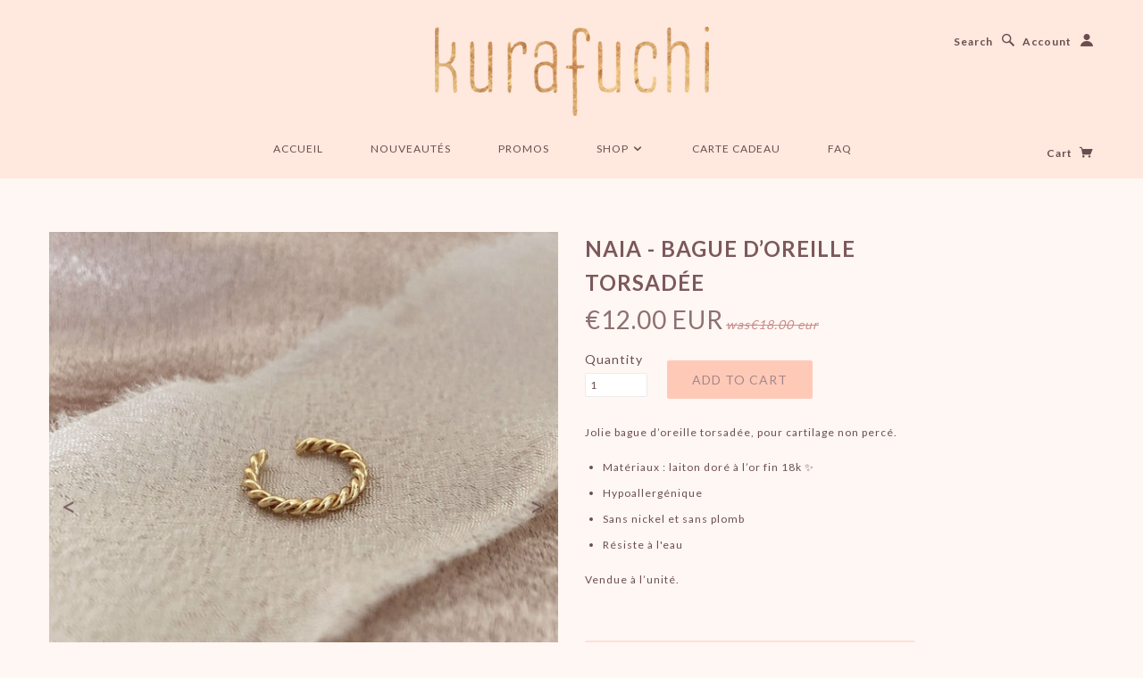

--- FILE ---
content_type: text/html; charset=utf-8
request_url: https://www.kurafuchi.com/products/naia-twisted-ear-cuff
body_size: 23162
content:



<!doctype html>
<!--[if lt IE 7]> <html class="no-js lt-ie9 lt-ie8 lt-ie7" lang="en"> <![endif]-->
<!--[if IE 7]> <html class="no-js lt-ie9 lt-ie8" lang="en"> <![endif]-->
<!--[if IE 8]> <html class="no-js lt-ie9" lang="en"> <![endif]-->
<!--[if IE 9]> <html class="ie9 no-js"> <![endif]-->
<!--[if (gt IE 9)|!(IE)]><!--> <html class="no-js"> <!--<![endif]-->


<head>
	<!-- Added by AVADA SEO Suite -->
	
	<!-- /Added by AVADA SEO Suite -->
   <!-- Added by AVADA Cookies Bar -->
   <script>
   window.AVADA_COOKIES_BAR = window.AVADA_COOKIES_BAR || {};
   window.AVADA_COOKIES_BAR.shopId = 'ggSfhddKWGq0CXcbKEtB';
   window.AVADA_COOKIES_BAR.status = false;
   AVADA_COOKIES_BAR ={"agreeBtnBorder":"#2C332F","showPrivacyPolicy":true,"privacyLink":"/6771503/policies/2077179","textAvada":"rgba(29, 29, 29, 0.8)","message":"This website uses cookies to make sure you get the best experience with us.","privacyLinkText":"Learn more","bgColor":"#FFFFFF","urlIcon":"","iconColor":"#2C332F","theme":"basic","desktopPosition":"bottom","textColor":"#1D1D1D","showOnCountry":"all","desktopFloatCardPosition":"bottom_left","advancedSetting":false,"textFont":"Noto+Sans","themeName":"Basic","mobilePositions":"bottom","customPrivacyLink":"","denyTextColor":"#2C332F","displayType":"full_bar","shopId":"ggSfhddKWGq0CXcbKEtB","specificRegions":{"appi":false,"gdpr":false,"ccpa":false,"lgpd":false,"pipeda":false},"removeBranding":false,"agreeButtonText":"Got it!","messageColor":"#2C332F","privacyLinkColor":"#2C332F","showIcon":true,"customCss":"","iconType":"default_icon","denyButtonText":"Decline","agreeBtnBgColor":"#1AAC7A","agreeBtnTextColor":"#FFFFFF","id":"uJ1Pawf1e6XxyF1fHVpI"}
 </script>
   <!-- /Added by AVADA Cookies Bar -->
 







    <script async src="//www.kurafuchi.com/cdn/shop/t/51/assets/geolizr-lib.js?v=174705484131278472881731534875" type="text/javascript"></script>

<script>
    if(typeof Geolizr === "undefined") {
        var Geolizr = {};
        Geolizr.version = 20181108;
    }

    // save geolizr-lib.js url to the sessionStorage
    sessionStorage.setItem('geolizr_lib_url', "//www.kurafuchi.com/cdn/shop/t/51/assets/geolizr-lib.js?v=174705484131278472881731534875");
    if(typeof Geolizr.events === "undefined") Geolizr.events = {};
    if(typeof Geolizr.geolizrEvents === "undefined") Geolizr.geolizrEvents = [];

    Geolizr.config = function(config) {
        Geolizr.currency_widget_enabled = config.currency_widget_enabled === "true" || false;
        Geolizr.shopCurrency = 'EUR';
        Geolizr.moneyFormats = {} || [];
        Geolizr.shopifyFormatMoneySet = false;
        Geolizr.observeElements = [];
    };

    /* Geolizr Provider Setter */
    Geolizr.presetService = false;
    Geolizr.activateIpInfo = function(accessKey) { Geolizr.presetService = { name: 'ipInfo', accessKey: accessKey }; };
    Geolizr.activateLovelyAppProvider = function() { Geolizr.presetService = { name: 'lovelyAppProvider' }; };
    Geolizr.activateIpApiCo = function(accessKey) { Geolizr.presetService = { name: 'ipApiCo', accessKey: accessKey }; };
    Geolizr.activateDbIpProvider = function(accessKey) { Geolizr.presetService = { name: 'dbIpProvider', accessKey: accessKey }; };
    Geolizr.activateIpStackProvider = function(accessKey) { Geolizr.presetService = { name: 'ipStackProvider', accessKey: accessKey }; };
    Geolizr.activateGeolizrIPApiProvider = function(accessKey) { Geolizr.presetService = { name: 'geolizrIpApiProvider', accessKey: accessKey }; };

    

    /* Service Aliase */
    Geolizr.activateFreegeoip = Geolizr.activateIpStackProvider;

    Geolizr.addSystemEventListener = function(name, callback) {
        if (typeof Geolizr.realInit !== 'undefined') {
            Geolizr.realInit(function($) {
                callback({jquery: $});
            })
        } else {
            Geolizr.geolizrEvents.push(new CustomEvent(name));
            document.addEventListener(name, callback);
        }
    };

    Geolizr.addEventListener = function(name, callback) {
        if(typeof Geolizr.realAddEventListener === "undefined") {
            if (!Geolizr.events[name]) Geolizr.events[name] = [];
            Geolizr.events[name].push(callback);
        } else {
            Geolizr.realAddEventListener(name, callback);
        }
    };

    Geolizr.getGeoData = function(callback) {
        if(typeof Geolizr.realGetGeoData === "undefined") {
            Geolizr.addEventListener('geolizr.init', function() {
                Geolizr.getGeoData(callback);
            })
        } else {
            Geolizr.realGetGeoData(callback);
        }
    };

    Geolizr.init = function(callback) {
        if(typeof Geolizr.realInit === "undefined")
            Geolizr.addEventListener("geolizr.init", callback);
        else
            Geolizr.realInit(callback);
    };


    Geolizr.notification_widget_enabled = false;
    Geolizr.popup_widget_enabled = false;
    Geolizr.api_widget_enabled = true;
    Geolizr.currency_widget_enabled = false;
    Geolizr.redirect_widget_enabled = true;
    
        Geolizr.countryToRedirect = {};
    

    if(Geolizr.popup_widget_enabled || Geolizr.notification_widget_enabled || Geolizr.currency_widget_enabled) {
        Geolizr.geolizrCssFile = "//www.kurafuchi.com/cdn/shop/t/51/assets/geolizr-lib.css?v=131976552225837042031731534875";
    }


    
        Geolizr.config({"currency_widget_enabled":"false"});
    

</script>
<style>
    #geolizr-notification{position:fixed!important;top:0!important;left:0!important;margin:0!important;padding:0!important;width:100%!important;height:auto!important;min-height:0!important;max-height:none!important;z-index:10000000!important}
    #geolizr-notification>#geolizr-notification-message-wrapper{text-align:center!important;width:100%!important;padding:10px!important;-webkit-box-shadow:10px 10px 5px 0 rgba(143,143,143,.35);-moz-box-shadow:10px 10px 5px 0 rgba(143,143,143,.35);box-shadow:10px 10px 5px 0 rgba(143,143,143,.35)}
    #geolizr-dismiss-notification{box-sizing:content-box;padding:5px!important;margin:0!important;position:absolute!important;right:8px!important;text-decoration:none!important;font-family:Arial,serif ! important;top:8px!important;height:15px!important;border-radius:15px;width:15px!important;line-height:16px;font-size:20px;font-weight:700;cursor:pointer;display:inline-block}
    .geolizr-popup-background{position:fixed;top:0;left:0;right:0;bottom:0;height:100%;width:100%;z-index:10000005!important}
    .geolizr-popup{position:fixed!important;width:560px!important;height:400px!important;z-index:10000010!important;border:1px solid grey}
    .geolizr-popup.gp-center{top:50%!important;left:50%!important;margin-top:-200px!important;margin-left:-280px!important}
    .geolizr-popup.gp-mobile{width:84%!important;height:84%!important;top:0!important;left:0!important;margin:8%}
    #geolizr-popup-content-iframe{width:100%!important;height:100%!important;border:0}
    .slideInDown { -webkit-animation-name: slideInDown; animation-name: slideInDown; -webkit-animation-duration: 1s; animation-duration: 1s; -webkit-animation-fill-mode: both; animation-fill-mode: both; }
    @-webkit-keyframes slideInDown { 0% { -webkit-transform: translateY(-100%); transform: translateY(-100%); visibility: visible;} 100% {-webkit-transform: translateY(0); transform: translateY(0); } }
    @keyframes slideInDown { 0% {-webkit-transform: translateY(-100%); transform: translateY(-100%);visibility: visible; } 100% { -webkit-transform: translateY(0); transform: translateY(0); } }
    .geolizr-currency-switch-wrapper.geolizr-absolute-auto{z-index:10000000;position:fixed}
    .geolizr-currency-switch-wrapper{z-index:10000000!important;height:20px;width:85px;position:relative}
    .geolizr-currency-switcher{padding:5px 10px;margin:0;width:62px;height:20px;border-radius:4px}
    .geolizr-currency-links{overflow:scroll;overflow-x:hidden;border-radius:4px;padding:5px 10px;margin:0;list-style:none;line-height:1.42857143;background-color:#fff;width:82px;max-height:200px;display:none}
    .geolizr-currency-switch-wrapper .geolizr-currency-links-up{bottom:30px;position:absolute}
    .geolizr-currency-switch-wrapper .geolizr-currency-links-down{top:30px;position:absolute}
    li.geolizr-currency-list-li{float:none!important;margin:0!important;padding:0 0 0 10px}
    .geolizr-currency-list-link{white-space:nowrap}
    .geolizr-currency-link i,.geolizr-currency-list-link i{width:16px!important;height:11px}
    [class^="famfamfam-flag"]{display:inline-block;width:16px;height:11px;line-height:11px}
    .geolizr-currency-switcher-value{width:42px;min-width:42px;max-width:42px;display:inline-block;text-align:left}
    .geolizr-currency-switcher-arrow-down,.geolizr-currency-switcher-arrow-up{content:"s";position:absolute;right:3px;top:0;width:16px;height:20px;margin:0}
    .geolizr-currency-switcher-arrow-up:after{content:"▴"}
    .geolizr-currency-switcher-arrow-down:after{content:"▾"}
    .geolizr-selectable-currency{width:42px;min-width:42px;max-width:42px;display:inline-block;text-align:left}
    .geolizr-shop-currency{width:42px;min-width:42px;max-width:42px;display:inline-block}
    .geolizr-currency-link li{padding:0;margin:0}
    #geolizr-notification-spanner{width:100%!important;line-height:4px!important;height:4px!important;min-height:4px!important;max-height:4px!important}
</style>



  <meta name="pinterest" content="nopin" />
  <!-- Blockshop Theme Version 2.1.3 by Troop Digital - http://troop.ws/ -->

  <meta charset="UTF-8" />
  <meta http-equiv="X-UA-Compatible" content="IE=edge,chrome=1" />
  <meta name="viewport" content="width=device-width, initial-scale=1.0" />
  
    <link rel="shortcut icon" type="image/png" href="//www.kurafuchi.com/cdn/shop/t/51/assets/favicon.png?v=30692680879156073871731534874" />
  
  
  
    <title>Naia - Gold Twisted Spiral Ear Cuff | Kurafuchi</title>
  
  
  
  <meta name="description" content="Trendy ear cuff with a twisted design, for non-pierced cartilage. Materials : 18k gold plated over sterling silver Nickel-free &amp;amp; lead-free Hypoallergenic" />
  
  
  <link rel="canonical" href="https://www.kurafuchi.com/products/naia-twisted-ear-cuff" />
  
  


  <meta property="og:url" content="https://www.kurafuchi.com/products/naia-twisted-ear-cuff" />
  <meta property="og:title" content="Naia - Bague d’Oreille Torsadée" />
  <meta property="og:description" content="Jolie bague d’oreille torsadée, pour cartilage non percé. Matériaux : laiton&amp;nbsp;doré à l’or fin 18k&amp;nbsp;✨ Hypoallergénique Sans nickel et sans plomb Résiste à l&#39;eau Vendue à l’unité. &amp;nbsp; &amp;nbsp; Pour les bagues : Si vous n&#39;êtes pas sûre de votre taille, nous recommandons de vous faire mesurer dans n&#39;importe quelle bijouterie. Vous pouvez aussi trouver des guides de taille imprimables en ligne. Si vous avez commandé la mauvaise taille, vous pouvez nous procéder à un retour ou un échange ! Pour les bracelets : mesurer votre tour de poignet et ajoutez-y entre 1 et 1,5 cm pour le confort. Pour" />
  <meta property="og:image" content="//www.kurafuchi.com/cdn/shop/products/naia-twisted-ear-cuff-394686_medium.jpg?v=1617654542" />

  
  




























<script>
  WebFontConfig = {
    
    
    google: { families: ['Lato:400,700', 'Lato:400,700', 'Lato:400,700', 'Lato:400,700', ] }
    
  };
</script>
<script src="//ajax.googleapis.com/ajax/libs/webfont/1.4.7/webfont.js"></script>

<script>window.performance && window.performance.mark && window.performance.mark('shopify.content_for_header.start');</script><meta name="google-site-verification" content="MLJ41xcB1LvAgwjCH57hW7B32s9n0rOOlE0_9D0BCrw">
<meta id="shopify-digital-wallet" name="shopify-digital-wallet" content="/6771503/digital_wallets/dialog">
<link rel="alternate" hreflang="x-default" href="https://www.kurafuchi.com/products/naia-twisted-ear-cuff">
<link rel="alternate" hreflang="fr" href="https://www.kurafuchi.com/products/naia-twisted-ear-cuff">
<link rel="alternate" hreflang="en" href="https://www.kurafuchi.com/en/products/naia-twisted-ear-cuff">
<link rel="alternate" type="application/json+oembed" href="https://www.kurafuchi.com/products/naia-twisted-ear-cuff.oembed">
<script async="async" src="/checkouts/internal/preloads.js?locale=fr-FR"></script>
<script id="shopify-features" type="application/json">{"accessToken":"3db3d51e61f49af41d2921c69733d927","betas":["rich-media-storefront-analytics"],"domain":"www.kurafuchi.com","predictiveSearch":true,"shopId":6771503,"locale":"fr"}</script>
<script>var Shopify = Shopify || {};
Shopify.shop = "kurafuchi.myshopify.com";
Shopify.locale = "fr";
Shopify.currency = {"active":"EUR","rate":"1.0"};
Shopify.country = "FR";
Shopify.theme = {"name":"Current Theme - HC - 30 Jul '18 (w\/o langify) 2","id":174437957962,"schema_name":null,"schema_version":null,"theme_store_id":null,"role":"main"};
Shopify.theme.handle = "null";
Shopify.theme.style = {"id":null,"handle":null};
Shopify.cdnHost = "www.kurafuchi.com/cdn";
Shopify.routes = Shopify.routes || {};
Shopify.routes.root = "/";</script>
<script type="module">!function(o){(o.Shopify=o.Shopify||{}).modules=!0}(window);</script>
<script>!function(o){function n(){var o=[];function n(){o.push(Array.prototype.slice.apply(arguments))}return n.q=o,n}var t=o.Shopify=o.Shopify||{};t.loadFeatures=n(),t.autoloadFeatures=n()}(window);</script>
<script id="shop-js-analytics" type="application/json">{"pageType":"product"}</script>
<script defer="defer" async type="module" src="//www.kurafuchi.com/cdn/shopifycloud/shop-js/modules/v2/client.init-shop-cart-sync_XvpUV7qp.fr.esm.js"></script>
<script defer="defer" async type="module" src="//www.kurafuchi.com/cdn/shopifycloud/shop-js/modules/v2/chunk.common_C2xzKNNs.esm.js"></script>
<script type="module">
  await import("//www.kurafuchi.com/cdn/shopifycloud/shop-js/modules/v2/client.init-shop-cart-sync_XvpUV7qp.fr.esm.js");
await import("//www.kurafuchi.com/cdn/shopifycloud/shop-js/modules/v2/chunk.common_C2xzKNNs.esm.js");

  window.Shopify.SignInWithShop?.initShopCartSync?.({"fedCMEnabled":true,"windoidEnabled":true});

</script>
<script>(function() {
  var isLoaded = false;
  function asyncLoad() {
    if (isLoaded) return;
    isLoaded = true;
    var urls = ["https:\/\/cdn.hextom.com\/js\/quickannouncementbar.js?shop=kurafuchi.myshopify.com","https:\/\/omnisnippet1.com\/platforms\/shopify.js?source=scriptTag\u0026v=2025-05-15T12\u0026shop=kurafuchi.myshopify.com"];
    for (var i = 0; i < urls.length; i++) {
      var s = document.createElement('script');
      s.type = 'text/javascript';
      s.async = true;
      s.src = urls[i];
      var x = document.getElementsByTagName('script')[0];
      x.parentNode.insertBefore(s, x);
    }
  };
  if(window.attachEvent) {
    window.attachEvent('onload', asyncLoad);
  } else {
    window.addEventListener('load', asyncLoad, false);
  }
})();</script>
<script id="__st">var __st={"a":6771503,"offset":3600,"reqid":"fab2b158-cd54-4775-9026-9ec3fd200df9-1768841461","pageurl":"www.kurafuchi.com\/products\/naia-twisted-ear-cuff","u":"a7d731df1b1a","p":"product","rtyp":"product","rid":4593000218704};</script>
<script>window.ShopifyPaypalV4VisibilityTracking = true;</script>
<script id="captcha-bootstrap">!function(){'use strict';const t='contact',e='account',n='new_comment',o=[[t,t],['blogs',n],['comments',n],[t,'customer']],c=[[e,'customer_login'],[e,'guest_login'],[e,'recover_customer_password'],[e,'create_customer']],r=t=>t.map((([t,e])=>`form[action*='/${t}']:not([data-nocaptcha='true']) input[name='form_type'][value='${e}']`)).join(','),a=t=>()=>t?[...document.querySelectorAll(t)].map((t=>t.form)):[];function s(){const t=[...o],e=r(t);return a(e)}const i='password',u='form_key',d=['recaptcha-v3-token','g-recaptcha-response','h-captcha-response',i],f=()=>{try{return window.sessionStorage}catch{return}},m='__shopify_v',_=t=>t.elements[u];function p(t,e,n=!1){try{const o=window.sessionStorage,c=JSON.parse(o.getItem(e)),{data:r}=function(t){const{data:e,action:n}=t;return t[m]||n?{data:e,action:n}:{data:t,action:n}}(c);for(const[e,n]of Object.entries(r))t.elements[e]&&(t.elements[e].value=n);n&&o.removeItem(e)}catch(o){console.error('form repopulation failed',{error:o})}}const l='form_type',E='cptcha';function T(t){t.dataset[E]=!0}const w=window,h=w.document,L='Shopify',v='ce_forms',y='captcha';let A=!1;((t,e)=>{const n=(g='f06e6c50-85a8-45c8-87d0-21a2b65856fe',I='https://cdn.shopify.com/shopifycloud/storefront-forms-hcaptcha/ce_storefront_forms_captcha_hcaptcha.v1.5.2.iife.js',D={infoText:'Protégé par hCaptcha',privacyText:'Confidentialité',termsText:'Conditions'},(t,e,n)=>{const o=w[L][v],c=o.bindForm;if(c)return c(t,g,e,D).then(n);var r;o.q.push([[t,g,e,D],n]),r=I,A||(h.body.append(Object.assign(h.createElement('script'),{id:'captcha-provider',async:!0,src:r})),A=!0)});var g,I,D;w[L]=w[L]||{},w[L][v]=w[L][v]||{},w[L][v].q=[],w[L][y]=w[L][y]||{},w[L][y].protect=function(t,e){n(t,void 0,e),T(t)},Object.freeze(w[L][y]),function(t,e,n,w,h,L){const[v,y,A,g]=function(t,e,n){const i=e?o:[],u=t?c:[],d=[...i,...u],f=r(d),m=r(i),_=r(d.filter((([t,e])=>n.includes(e))));return[a(f),a(m),a(_),s()]}(w,h,L),I=t=>{const e=t.target;return e instanceof HTMLFormElement?e:e&&e.form},D=t=>v().includes(t);t.addEventListener('submit',(t=>{const e=I(t);if(!e)return;const n=D(e)&&!e.dataset.hcaptchaBound&&!e.dataset.recaptchaBound,o=_(e),c=g().includes(e)&&(!o||!o.value);(n||c)&&t.preventDefault(),c&&!n&&(function(t){try{if(!f())return;!function(t){const e=f();if(!e)return;const n=_(t);if(!n)return;const o=n.value;o&&e.removeItem(o)}(t);const e=Array.from(Array(32),(()=>Math.random().toString(36)[2])).join('');!function(t,e){_(t)||t.append(Object.assign(document.createElement('input'),{type:'hidden',name:u})),t.elements[u].value=e}(t,e),function(t,e){const n=f();if(!n)return;const o=[...t.querySelectorAll(`input[type='${i}']`)].map((({name:t})=>t)),c=[...d,...o],r={};for(const[a,s]of new FormData(t).entries())c.includes(a)||(r[a]=s);n.setItem(e,JSON.stringify({[m]:1,action:t.action,data:r}))}(t,e)}catch(e){console.error('failed to persist form',e)}}(e),e.submit())}));const S=(t,e)=>{t&&!t.dataset[E]&&(n(t,e.some((e=>e===t))),T(t))};for(const o of['focusin','change'])t.addEventListener(o,(t=>{const e=I(t);D(e)&&S(e,y())}));const B=e.get('form_key'),M=e.get(l),P=B&&M;t.addEventListener('DOMContentLoaded',(()=>{const t=y();if(P)for(const e of t)e.elements[l].value===M&&p(e,B);[...new Set([...A(),...v().filter((t=>'true'===t.dataset.shopifyCaptcha))])].forEach((e=>S(e,t)))}))}(h,new URLSearchParams(w.location.search),n,t,e,['guest_login'])})(!0,!0)}();</script>
<script integrity="sha256-4kQ18oKyAcykRKYeNunJcIwy7WH5gtpwJnB7kiuLZ1E=" data-source-attribution="shopify.loadfeatures" defer="defer" src="//www.kurafuchi.com/cdn/shopifycloud/storefront/assets/storefront/load_feature-a0a9edcb.js" crossorigin="anonymous"></script>
<script data-source-attribution="shopify.dynamic_checkout.dynamic.init">var Shopify=Shopify||{};Shopify.PaymentButton=Shopify.PaymentButton||{isStorefrontPortableWallets:!0,init:function(){window.Shopify.PaymentButton.init=function(){};var t=document.createElement("script");t.src="https://www.kurafuchi.com/cdn/shopifycloud/portable-wallets/latest/portable-wallets.fr.js",t.type="module",document.head.appendChild(t)}};
</script>
<script data-source-attribution="shopify.dynamic_checkout.buyer_consent">
  function portableWalletsHideBuyerConsent(e){var t=document.getElementById("shopify-buyer-consent"),n=document.getElementById("shopify-subscription-policy-button");t&&n&&(t.classList.add("hidden"),t.setAttribute("aria-hidden","true"),n.removeEventListener("click",e))}function portableWalletsShowBuyerConsent(e){var t=document.getElementById("shopify-buyer-consent"),n=document.getElementById("shopify-subscription-policy-button");t&&n&&(t.classList.remove("hidden"),t.removeAttribute("aria-hidden"),n.addEventListener("click",e))}window.Shopify?.PaymentButton&&(window.Shopify.PaymentButton.hideBuyerConsent=portableWalletsHideBuyerConsent,window.Shopify.PaymentButton.showBuyerConsent=portableWalletsShowBuyerConsent);
</script>
<script data-source-attribution="shopify.dynamic_checkout.cart.bootstrap">document.addEventListener("DOMContentLoaded",(function(){function t(){return document.querySelector("shopify-accelerated-checkout-cart, shopify-accelerated-checkout")}if(t())Shopify.PaymentButton.init();else{new MutationObserver((function(e,n){t()&&(Shopify.PaymentButton.init(),n.disconnect())})).observe(document.body,{childList:!0,subtree:!0})}}));
</script>
<link id="shopify-accelerated-checkout-styles" rel="stylesheet" media="screen" href="https://www.kurafuchi.com/cdn/shopifycloud/portable-wallets/latest/accelerated-checkout-backwards-compat.css" crossorigin="anonymous">
<style id="shopify-accelerated-checkout-cart">
        #shopify-buyer-consent {
  margin-top: 1em;
  display: inline-block;
  width: 100%;
}

#shopify-buyer-consent.hidden {
  display: none;
}

#shopify-subscription-policy-button {
  background: none;
  border: none;
  padding: 0;
  text-decoration: underline;
  font-size: inherit;
  cursor: pointer;
}

#shopify-subscription-policy-button::before {
  box-shadow: none;
}

      </style>

<script>window.performance && window.performance.mark && window.performance.mark('shopify.content_for_header.end');</script><link href="//www.kurafuchi.com/cdn/shop/t/51/assets/style.css?v=92602032234390715181731534896" rel="stylesheet" type="text/css" media="all" />
  <link href="//www.kurafuchi.com/cdn/shop/t/51/assets/custom.css?v=43677145578781230301731534896" rel="stylesheet" type="text/css" media="all" />

  <!--Pinterest Verified domain code-->
  <meta name="p:domain_verify" content="a39b1e2e93ba7cbd9d98fee91090a19d"/>
  
  <!--[if lt IE 8]>
    <script src="//www.kurafuchi.com/cdn/shop/t/51/assets/json2.js?v=154133857350868653501731534875" type="text/javascript"></script>
  <![endif]-->

  <!--[if lt IE 9]>
  <script type="text/javascript" src="https://getfirebug.com/firebug-lite.js"></script>
  <script src="//html5shim.googlecode.com/svn/trunk/html5.js" type="text/javascript"></script>
  <script src="//www.kurafuchi.com/cdn/shop/t/51/assets/dd_roundies.js?v=75117064764312664521731534874" type="text/javascript"></script>
  <script>
  DD_roundies.addRule('.circle', '45px');
  </script>
  <![endif]-->
  
    

  <script src="//www.kurafuchi.com/cdn/shop/t/51/assets/custom.modernizr.js?v=44331738608728928201731534874" type="text/javascript"></script>
  
  <script src="//ajax.googleapis.com/ajax/libs/jquery/1.9.1/jquery.min.js" type="text/javascript"></script>
  <script src="//ajax.googleapis.com/ajax/libs/jqueryui/1.10.3/jquery-ui.min.js" type="text/javascript"></script>
  <script src="//www.kurafuchi.com/cdn/shopifycloud/storefront/assets/themes_support/api.jquery-7ab1a3a4.js" type="text/javascript"></script>
  <script src="//www.kurafuchi.com/cdn/shopifycloud/storefront/assets/themes_support/option_selection-b017cd28.js" type="text/javascript"></script>

  
  
  
  

  <script>
    var twitterID = '',
    general_external_links_enabled = true,
    general_scroll_to_active_item = false,
    shop_url = 'https://www.kurafuchi.com',
    shop_money_format = '€{{amount}} EUR',
    home_slider_auto_enabled = false,
    home_slider_rotate_frequency = 7000,
    home_widget_twitter_enabled = false,
    home_widget_blog_enabled = false,
    product_zoom_enabled = true,
    product_modal_enabled = true,
    currency_switcher_enabled = false;
  </script>

<!-- Hits Analytics tracking code -->

  

<!-- end of Hits Analytics code -->
  
<link rel="stylesheet" href="https://cdnjs.cloudflare.com/ajax/libs/fancybox/3.1.20/jquery.fancybox.min.css" />
<script src="https://cdnjs.cloudflare.com/ajax/libs/fancybox/3.1.20/jquery.fancybox.min.js"></script>


 
  <script type='text/javascript'>var jiltStorefrontParams = {"capture_email_on_add_to_cart":0,"platform":"shopify","popover_dismiss_message":"Your email and cart are saved so we can send you email reminders about this order.","shop_uuid":"16eb6e8b-9bbc-4a68-98cf-53e16c042b15"}; </script>


  <!-- "snippets/shogun-head.liquid" was not rendered, the associated app was uninstalled -->
<!--Gem_Page_Header_Script-->
<!-- "snippets/gem-app-header-scripts.liquid" was not rendered, the associated app was uninstalled -->
<!--End_Gem_Page_Header_Script-->

	<script>var loox_global_hash = '1573745854330';</script><style>.loox-reviews-default { max-width: 1200px; margin: 0 auto; }</style><style>.loox-rating .loox-icon { color:#7C585C; }</style>
<link rel="stylesheet" href="//www.kurafuchi.com/cdn/shop/t/51/assets/sca-pp.css?v=26248894406678077071731534875">
 <script>
  
  SCAPPShop = {};
    
  </script>
<script src="//www.kurafuchi.com/cdn/shop/t/51/assets/sca-pp-initial.js?v=129734021498509536711731534875" type="text/javascript"></script>
   
  






<!-- Added by TinyIMG -->
<script type="application/ld+json">{
 "@context": "https://schema.org",
 "@type": "WebSite",
 "name": "Kurafuchi Jewelry",
 "url": "www.kurafuchi.com","sameAs": ["https://www.facebook.com/kurafuchi","https://www.instagram.com/kurafuchijewelry"],"potentialAction": {
      "@type": "SearchAction",
      "target": "https://www.kurafuchi.com/search?q={query}",
      "query-input": "required name=query",
      "url": "https://www.kurafuchi.com"
 }
}
</script>
    
<script type="application/ld+json">{
 "@context": "https://schema.org",
 "@type": "JewelryStore",
 "name":"Kurafuchi Jewelry",
 "url": "https://www.kurafuchi.com","description": "Boho & Minimalist Jewelry","telephone": "0033686551036","image": "https://image-optimizer.salessquad.co.uk/images/json-ld/680a432240b2cca330ee250b14a0d59b.png","priceRange": "10EUR - 80EUR","openingHours":"Mo-Su 00:00-00:00",
"address": {
 	"@type": "PostalAddress","addressCountry": "France"},"contactPoint": {
       "@type": "ContactPoint",
       "contactType": "customer support","telephone": "0033686551036","email": "kurafuchi@gmail.com"}}
 </script>
    

<script type="application/ld+json">
    {
      "@context": "https://schema.org/",
      "@type": "Product",
"mpn": 32298066837584,
"sku": 32298066837584,
              "category": "",
              "weight": "0.02kg","offers" : [
           {
               "@type" : "Offer" ,
                   "mpn": 32298066837584,

                   "sku": 32298066837584,"priceCurrency" : "EUR" ,
               "price": "12.0",
               "priceValidUntil": "2026-04-19",
               "availability" : "http://schema.org/InStock",
               "itemCondition": "http://schema.org/NewCondition",
                   "url" : "https://www.kurafuchi.com/products/naia-twisted-ear-cuff?variant=32298066837584",
                   "seller" : {
                       "@type" : "Organization",
                       "name" : "Kurafuchi"
                   }
               }
           ],

        "name": "Naia - Bague d’Oreille Torsadée","image": "https://www.kurafuchi.com/cdn/shop/products/naia-twisted-ear-cuff-394686.jpg?v=1617654542",
    
    
    
    

"description": "\u0026lt;p\u0026gt;Jolie bague d’oreille torsadée, pour cartilage non percé.\u0026lt;\/p\u0026gt;\n\u0026lt;ul\u0026gt;\n\u0026lt;li\u0026gt;Matériaux : laiton\u0026amp;nbsp;doré à l’or fin 18k\u0026amp;nbsp;✨\u0026lt;\/li\u0026gt;\n\u0026lt;li\u0026gt;Hypoallergénique\u0026lt;\/li\u0026gt;\n\u0026lt;li\u0026gt;Sans nickel et sans plomb\u0026lt;\/li\u0026gt;\n\u0026lt;li\u0026gt;Résiste à l\u0026#39;eau\u0026lt;\/li\u0026gt;\n\u0026lt;\/ul\u0026gt;\n\u0026lt;p\u0026gt;Vendue à l’unité.\u0026lt;\/p\u0026gt;\n\u0026lt;p\u0026gt;\u0026amp;nbsp;\u0026lt;\/p\u0026gt;\n\u0026lt;!-- split --\u0026gt;\n\u0026lt;p\u0026gt;\u0026amp;nbsp;\u0026lt;\/p\u0026gt;\n\u0026lt;div style=\u0026quot;text-align: center;\u0026quot;\u0026gt;\u0026lt;\/div\u0026gt;\n\u0026lt;p\u0026gt;\u0026lt;u\u0026gt;Pour les bagues\u0026lt;\/u\u0026gt; : Si vous n\u0026#39;êtes pas sûre de votre taille, nous recommandons de vous faire mesurer dans n\u0026#39;importe quelle bijouterie. Vous pouvez aussi trouver des guides de taille imprimables en ligne.\u0026lt;\/p\u0026gt;\n\u0026lt;p\u0026gt;Si vous avez commandé la mauvaise taille, vous pouvez nous procéder à un retour ou un échange !\u0026lt;\/p\u0026gt;\n\u0026lt;p\u0026gt;\u0026lt;u\u0026gt;Pour les bracelets\u0026lt;\/u\u0026gt; : mesurer votre tour de poignet et ajoutez-y entre 1 et 1,5 cm pour le confort.\u0026lt;\/p\u0026gt;\n\u0026lt;p\u0026gt;\u0026lt;span\u0026gt;\u0026lt;u\u0026gt;Pour les colliers\u0026lt;\/u\u0026gt; : mesurez votre collier préféré ou utilisez un morceau de fil ou de câbme, que vous placez autour de votre cou puis mesurez ensuite. \u0026lt;\/span\u0026gt;\u0026lt;br\u0026gt; \u0026lt;span\u0026gt;\u0026lt;strong\u0026gt;Pour accumuler les colliers\u0026lt;\/strong\u0026gt; : choisissez des longueurs avec 3 à 4 cm de différence entre chaque chaîne (ou davantage si le pendentif est large). \u0026lt;\/span\u0026gt;\u0026lt;\/p\u0026gt;\n\u0026lt;!-- split --\u0026gt;\n\u0026lt;p\u0026gt;Nos délais de livraison sont les suivants\u0026lt;\/p\u0026gt;\n\u0026lt;ul\u0026gt;\n\u0026lt;li\u0026gt;France : 1 à 4 jours\u0026lt;\/li\u0026gt;\n\u0026lt;li\u0026gt;Europe : 4 à 12 jours (maximum 15 days dans certains cas)\u0026lt;\/li\u0026gt;\n\u0026lt;li\u0026gt;Etats-Unis, Canada \u0026amp;amp; Japon : 6 à 24 jours (maximum 30 jours dans certains cas)\u0026amp;nbsp;\u0026lt;\/li\u0026gt;\n\u0026lt;\/ul\u0026gt;\n\u0026lt;p\u0026gt;Vous pouvez retourner vos articles sous 14 days à compter de la livraison. Cliquez \u0026lt;u\u0026gt;\u0026lt;a href=\u0026quot;https:\/\/www.kurafuchi.com\/pages\/returns-exchanges\u0026quot; target=\u0026quot;_blank\u0026quot;\u0026gt;ici\u0026lt;\/a\u0026gt;\u0026lt;\/u\u0026gt; pour les instructions de retour. Pour des raisons d\u0026#39;hygiène, les retours de boucles d\u0026#39;oreille ne sont pas acceptés.\u0026lt;\/p\u0026gt;\n\u0026lt;!-- split --\u0026gt;\n\u0026lt;p\u0026gt;\u0026lt;strong\u0026gt;Pour préserver l\u0026#39;éclat de vos bijoux, suivez ces quelques conseils : \u0026lt;\/strong\u0026gt;\u0026lt;br\u0026gt; \u0026lt;span\u0026gt;- Ne pas dormir, se baigner ou faire du sport avec les bijoux.\u0026lt;\/span\u0026gt;\u0026lt;br\u0026gt; \u0026lt;span\u0026gt;- Conservez vos bijoux à l\u0026#39;abri de l\u0026#39;humidité en les rangeant dans un endroit sec tel qu\u0026#39;une boîte ou une pochette.\u0026lt;\/span\u0026gt;\u0026lt;br\u0026gt; \u0026lt;span\u0026gt;- Evitez d\u0026#39;appliquer des parfums ou produits cosmétiques sur la peau en contact avec le bijou.\u0026lt;\/span\u0026gt;\u0026lt;\/p\u0026gt;",
    "itemCondition": "NewCondition",
    "manufacturer": "Kurafuchi",
    "material": "",
    "url": "https://www.kurafuchi.com/products/naia-twisted-ear-cuff",
    
        "additionalProperty":
        [
        
            {
                "@type": "PropertyValue",
                "name" : "Title",
                "value": [
                "Default Title"
                ]
            }
        
        ],
    
    "brand": {
      "@type": "Thing",
      "name": "Kurafuchi"
    }
   }
</script><!-- Added by TinyIMG --><script src="https://cdn.shopify.com/extensions/019bc2d0-0f91-74d4-a43b-076b6407206d/quick-announcement-bar-prod-97/assets/quickannouncementbar.js" type="text/javascript" defer="defer"></script>
<link href="https://monorail-edge.shopifysvc.com" rel="dns-prefetch">
<script>(function(){if ("sendBeacon" in navigator && "performance" in window) {try {var session_token_from_headers = performance.getEntriesByType('navigation')[0].serverTiming.find(x => x.name == '_s').description;} catch {var session_token_from_headers = undefined;}var session_cookie_matches = document.cookie.match(/_shopify_s=([^;]*)/);var session_token_from_cookie = session_cookie_matches && session_cookie_matches.length === 2 ? session_cookie_matches[1] : "";var session_token = session_token_from_headers || session_token_from_cookie || "";function handle_abandonment_event(e) {var entries = performance.getEntries().filter(function(entry) {return /monorail-edge.shopifysvc.com/.test(entry.name);});if (!window.abandonment_tracked && entries.length === 0) {window.abandonment_tracked = true;var currentMs = Date.now();var navigation_start = performance.timing.navigationStart;var payload = {shop_id: 6771503,url: window.location.href,navigation_start,duration: currentMs - navigation_start,session_token,page_type: "product"};window.navigator.sendBeacon("https://monorail-edge.shopifysvc.com/v1/produce", JSON.stringify({schema_id: "online_store_buyer_site_abandonment/1.1",payload: payload,metadata: {event_created_at_ms: currentMs,event_sent_at_ms: currentMs}}));}}window.addEventListener('pagehide', handle_abandonment_event);}}());</script>
<script id="web-pixels-manager-setup">(function e(e,d,r,n,o){if(void 0===o&&(o={}),!Boolean(null===(a=null===(i=window.Shopify)||void 0===i?void 0:i.analytics)||void 0===a?void 0:a.replayQueue)){var i,a;window.Shopify=window.Shopify||{};var t=window.Shopify;t.analytics=t.analytics||{};var s=t.analytics;s.replayQueue=[],s.publish=function(e,d,r){return s.replayQueue.push([e,d,r]),!0};try{self.performance.mark("wpm:start")}catch(e){}var l=function(){var e={modern:/Edge?\/(1{2}[4-9]|1[2-9]\d|[2-9]\d{2}|\d{4,})\.\d+(\.\d+|)|Firefox\/(1{2}[4-9]|1[2-9]\d|[2-9]\d{2}|\d{4,})\.\d+(\.\d+|)|Chrom(ium|e)\/(9{2}|\d{3,})\.\d+(\.\d+|)|(Maci|X1{2}).+ Version\/(15\.\d+|(1[6-9]|[2-9]\d|\d{3,})\.\d+)([,.]\d+|)( \(\w+\)|)( Mobile\/\w+|) Safari\/|Chrome.+OPR\/(9{2}|\d{3,})\.\d+\.\d+|(CPU[ +]OS|iPhone[ +]OS|CPU[ +]iPhone|CPU IPhone OS|CPU iPad OS)[ +]+(15[._]\d+|(1[6-9]|[2-9]\d|\d{3,})[._]\d+)([._]\d+|)|Android:?[ /-](13[3-9]|1[4-9]\d|[2-9]\d{2}|\d{4,})(\.\d+|)(\.\d+|)|Android.+Firefox\/(13[5-9]|1[4-9]\d|[2-9]\d{2}|\d{4,})\.\d+(\.\d+|)|Android.+Chrom(ium|e)\/(13[3-9]|1[4-9]\d|[2-9]\d{2}|\d{4,})\.\d+(\.\d+|)|SamsungBrowser\/([2-9]\d|\d{3,})\.\d+/,legacy:/Edge?\/(1[6-9]|[2-9]\d|\d{3,})\.\d+(\.\d+|)|Firefox\/(5[4-9]|[6-9]\d|\d{3,})\.\d+(\.\d+|)|Chrom(ium|e)\/(5[1-9]|[6-9]\d|\d{3,})\.\d+(\.\d+|)([\d.]+$|.*Safari\/(?![\d.]+ Edge\/[\d.]+$))|(Maci|X1{2}).+ Version\/(10\.\d+|(1[1-9]|[2-9]\d|\d{3,})\.\d+)([,.]\d+|)( \(\w+\)|)( Mobile\/\w+|) Safari\/|Chrome.+OPR\/(3[89]|[4-9]\d|\d{3,})\.\d+\.\d+|(CPU[ +]OS|iPhone[ +]OS|CPU[ +]iPhone|CPU IPhone OS|CPU iPad OS)[ +]+(10[._]\d+|(1[1-9]|[2-9]\d|\d{3,})[._]\d+)([._]\d+|)|Android:?[ /-](13[3-9]|1[4-9]\d|[2-9]\d{2}|\d{4,})(\.\d+|)(\.\d+|)|Mobile Safari.+OPR\/([89]\d|\d{3,})\.\d+\.\d+|Android.+Firefox\/(13[5-9]|1[4-9]\d|[2-9]\d{2}|\d{4,})\.\d+(\.\d+|)|Android.+Chrom(ium|e)\/(13[3-9]|1[4-9]\d|[2-9]\d{2}|\d{4,})\.\d+(\.\d+|)|Android.+(UC? ?Browser|UCWEB|U3)[ /]?(15\.([5-9]|\d{2,})|(1[6-9]|[2-9]\d|\d{3,})\.\d+)\.\d+|SamsungBrowser\/(5\.\d+|([6-9]|\d{2,})\.\d+)|Android.+MQ{2}Browser\/(14(\.(9|\d{2,})|)|(1[5-9]|[2-9]\d|\d{3,})(\.\d+|))(\.\d+|)|K[Aa][Ii]OS\/(3\.\d+|([4-9]|\d{2,})\.\d+)(\.\d+|)/},d=e.modern,r=e.legacy,n=navigator.userAgent;return n.match(d)?"modern":n.match(r)?"legacy":"unknown"}(),u="modern"===l?"modern":"legacy",c=(null!=n?n:{modern:"",legacy:""})[u],f=function(e){return[e.baseUrl,"/wpm","/b",e.hashVersion,"modern"===e.buildTarget?"m":"l",".js"].join("")}({baseUrl:d,hashVersion:r,buildTarget:u}),m=function(e){var d=e.version,r=e.bundleTarget,n=e.surface,o=e.pageUrl,i=e.monorailEndpoint;return{emit:function(e){var a=e.status,t=e.errorMsg,s=(new Date).getTime(),l=JSON.stringify({metadata:{event_sent_at_ms:s},events:[{schema_id:"web_pixels_manager_load/3.1",payload:{version:d,bundle_target:r,page_url:o,status:a,surface:n,error_msg:t},metadata:{event_created_at_ms:s}}]});if(!i)return console&&console.warn&&console.warn("[Web Pixels Manager] No Monorail endpoint provided, skipping logging."),!1;try{return self.navigator.sendBeacon.bind(self.navigator)(i,l)}catch(e){}var u=new XMLHttpRequest;try{return u.open("POST",i,!0),u.setRequestHeader("Content-Type","text/plain"),u.send(l),!0}catch(e){return console&&console.warn&&console.warn("[Web Pixels Manager] Got an unhandled error while logging to Monorail."),!1}}}}({version:r,bundleTarget:l,surface:e.surface,pageUrl:self.location.href,monorailEndpoint:e.monorailEndpoint});try{o.browserTarget=l,function(e){var d=e.src,r=e.async,n=void 0===r||r,o=e.onload,i=e.onerror,a=e.sri,t=e.scriptDataAttributes,s=void 0===t?{}:t,l=document.createElement("script"),u=document.querySelector("head"),c=document.querySelector("body");if(l.async=n,l.src=d,a&&(l.integrity=a,l.crossOrigin="anonymous"),s)for(var f in s)if(Object.prototype.hasOwnProperty.call(s,f))try{l.dataset[f]=s[f]}catch(e){}if(o&&l.addEventListener("load",o),i&&l.addEventListener("error",i),u)u.appendChild(l);else{if(!c)throw new Error("Did not find a head or body element to append the script");c.appendChild(l)}}({src:f,async:!0,onload:function(){if(!function(){var e,d;return Boolean(null===(d=null===(e=window.Shopify)||void 0===e?void 0:e.analytics)||void 0===d?void 0:d.initialized)}()){var d=window.webPixelsManager.init(e)||void 0;if(d){var r=window.Shopify.analytics;r.replayQueue.forEach((function(e){var r=e[0],n=e[1],o=e[2];d.publishCustomEvent(r,n,o)})),r.replayQueue=[],r.publish=d.publishCustomEvent,r.visitor=d.visitor,r.initialized=!0}}},onerror:function(){return m.emit({status:"failed",errorMsg:"".concat(f," has failed to load")})},sri:function(e){var d=/^sha384-[A-Za-z0-9+/=]+$/;return"string"==typeof e&&d.test(e)}(c)?c:"",scriptDataAttributes:o}),m.emit({status:"loading"})}catch(e){m.emit({status:"failed",errorMsg:(null==e?void 0:e.message)||"Unknown error"})}}})({shopId: 6771503,storefrontBaseUrl: "https://www.kurafuchi.com",extensionsBaseUrl: "https://extensions.shopifycdn.com/cdn/shopifycloud/web-pixels-manager",monorailEndpoint: "https://monorail-edge.shopifysvc.com/unstable/produce_batch",surface: "storefront-renderer",enabledBetaFlags: ["2dca8a86"],webPixelsConfigList: [{"id":"2737144138","configuration":"{\"hashed_organization_id\":\"056ec3fdebf6419463f041b163493729_v1\",\"app_key\":\"kurafuchi\",\"allow_collect_personal_data\":\"true\"}","eventPayloadVersion":"v1","runtimeContext":"STRICT","scriptVersion":"c3e64302e4c6a915b615bb03ddf3784a","type":"APP","apiClientId":111542,"privacyPurposes":["ANALYTICS","MARKETING","SALE_OF_DATA"],"dataSharingAdjustments":{"protectedCustomerApprovalScopes":["read_customer_address","read_customer_email","read_customer_name","read_customer_personal_data","read_customer_phone"]}},{"id":"1066729802","configuration":"{\"config\":\"{\\\"pixel_id\\\":\\\"GT-K4VMMX6\\\",\\\"target_country\\\":\\\"FR\\\",\\\"gtag_events\\\":[{\\\"type\\\":\\\"purchase\\\",\\\"action_label\\\":\\\"MC-1TJLQ4ELVR\\\"},{\\\"type\\\":\\\"page_view\\\",\\\"action_label\\\":\\\"MC-1TJLQ4ELVR\\\"},{\\\"type\\\":\\\"view_item\\\",\\\"action_label\\\":\\\"MC-1TJLQ4ELVR\\\"}],\\\"enable_monitoring_mode\\\":false}\"}","eventPayloadVersion":"v1","runtimeContext":"OPEN","scriptVersion":"b2a88bafab3e21179ed38636efcd8a93","type":"APP","apiClientId":1780363,"privacyPurposes":[],"dataSharingAdjustments":{"protectedCustomerApprovalScopes":["read_customer_address","read_customer_email","read_customer_name","read_customer_personal_data","read_customer_phone"]}},{"id":"833061194","configuration":"{\"apiURL\":\"https:\/\/api.omnisend.com\",\"appURL\":\"https:\/\/app.omnisend.com\",\"brandID\":\"5d6c61348653ed0357cf4b7c\",\"trackingURL\":\"https:\/\/wt.omnisendlink.com\"}","eventPayloadVersion":"v1","runtimeContext":"STRICT","scriptVersion":"aa9feb15e63a302383aa48b053211bbb","type":"APP","apiClientId":186001,"privacyPurposes":["ANALYTICS","MARKETING","SALE_OF_DATA"],"dataSharingAdjustments":{"protectedCustomerApprovalScopes":["read_customer_address","read_customer_email","read_customer_name","read_customer_personal_data","read_customer_phone"]}},{"id":"152895818","eventPayloadVersion":"v1","runtimeContext":"LAX","scriptVersion":"1","type":"CUSTOM","privacyPurposes":["MARKETING"],"name":"Meta pixel (migrated)"},{"id":"170623306","eventPayloadVersion":"v1","runtimeContext":"LAX","scriptVersion":"1","type":"CUSTOM","privacyPurposes":["ANALYTICS"],"name":"Google Analytics tag (migrated)"},{"id":"shopify-app-pixel","configuration":"{}","eventPayloadVersion":"v1","runtimeContext":"STRICT","scriptVersion":"0450","apiClientId":"shopify-pixel","type":"APP","privacyPurposes":["ANALYTICS","MARKETING"]},{"id":"shopify-custom-pixel","eventPayloadVersion":"v1","runtimeContext":"LAX","scriptVersion":"0450","apiClientId":"shopify-pixel","type":"CUSTOM","privacyPurposes":["ANALYTICS","MARKETING"]}],isMerchantRequest: false,initData: {"shop":{"name":"Kurafuchi","paymentSettings":{"currencyCode":"EUR"},"myshopifyDomain":"kurafuchi.myshopify.com","countryCode":"FR","storefrontUrl":"https:\/\/www.kurafuchi.com"},"customer":null,"cart":null,"checkout":null,"productVariants":[{"price":{"amount":12.0,"currencyCode":"EUR"},"product":{"title":"Naia - Bague d’Oreille Torsadée","vendor":"Kurafuchi","id":"4593000218704","untranslatedTitle":"Naia - Bague d’Oreille Torsadée","url":"\/products\/naia-twisted-ear-cuff","type":""},"id":"32298066837584","image":{"src":"\/\/www.kurafuchi.com\/cdn\/shop\/products\/naia-twisted-ear-cuff-394686.jpg?v=1617654542"},"sku":"","title":"Default Title","untranslatedTitle":"Default Title"}],"purchasingCompany":null},},"https://www.kurafuchi.com/cdn","fcfee988w5aeb613cpc8e4bc33m6693e112",{"modern":"","legacy":""},{"shopId":"6771503","storefrontBaseUrl":"https:\/\/www.kurafuchi.com","extensionBaseUrl":"https:\/\/extensions.shopifycdn.com\/cdn\/shopifycloud\/web-pixels-manager","surface":"storefront-renderer","enabledBetaFlags":"[\"2dca8a86\"]","isMerchantRequest":"false","hashVersion":"fcfee988w5aeb613cpc8e4bc33m6693e112","publish":"custom","events":"[[\"page_viewed\",{}],[\"product_viewed\",{\"productVariant\":{\"price\":{\"amount\":12.0,\"currencyCode\":\"EUR\"},\"product\":{\"title\":\"Naia - Bague d’Oreille Torsadée\",\"vendor\":\"Kurafuchi\",\"id\":\"4593000218704\",\"untranslatedTitle\":\"Naia - Bague d’Oreille Torsadée\",\"url\":\"\/products\/naia-twisted-ear-cuff\",\"type\":\"\"},\"id\":\"32298066837584\",\"image\":{\"src\":\"\/\/www.kurafuchi.com\/cdn\/shop\/products\/naia-twisted-ear-cuff-394686.jpg?v=1617654542\"},\"sku\":\"\",\"title\":\"Default Title\",\"untranslatedTitle\":\"Default Title\"}}]]"});</script><script>
  window.ShopifyAnalytics = window.ShopifyAnalytics || {};
  window.ShopifyAnalytics.meta = window.ShopifyAnalytics.meta || {};
  window.ShopifyAnalytics.meta.currency = 'EUR';
  var meta = {"product":{"id":4593000218704,"gid":"gid:\/\/shopify\/Product\/4593000218704","vendor":"Kurafuchi","type":"","handle":"naia-twisted-ear-cuff","variants":[{"id":32298066837584,"price":1200,"name":"Naia - Bague d’Oreille Torsadée","public_title":null,"sku":""}],"remote":false},"page":{"pageType":"product","resourceType":"product","resourceId":4593000218704,"requestId":"fab2b158-cd54-4775-9026-9ec3fd200df9-1768841461"}};
  for (var attr in meta) {
    window.ShopifyAnalytics.meta[attr] = meta[attr];
  }
</script>
<script class="analytics">
  (function () {
    var customDocumentWrite = function(content) {
      var jquery = null;

      if (window.jQuery) {
        jquery = window.jQuery;
      } else if (window.Checkout && window.Checkout.$) {
        jquery = window.Checkout.$;
      }

      if (jquery) {
        jquery('body').append(content);
      }
    };

    var hasLoggedConversion = function(token) {
      if (token) {
        return document.cookie.indexOf('loggedConversion=' + token) !== -1;
      }
      return false;
    }

    var setCookieIfConversion = function(token) {
      if (token) {
        var twoMonthsFromNow = new Date(Date.now());
        twoMonthsFromNow.setMonth(twoMonthsFromNow.getMonth() + 2);

        document.cookie = 'loggedConversion=' + token + '; expires=' + twoMonthsFromNow;
      }
    }

    var trekkie = window.ShopifyAnalytics.lib = window.trekkie = window.trekkie || [];
    if (trekkie.integrations) {
      return;
    }
    trekkie.methods = [
      'identify',
      'page',
      'ready',
      'track',
      'trackForm',
      'trackLink'
    ];
    trekkie.factory = function(method) {
      return function() {
        var args = Array.prototype.slice.call(arguments);
        args.unshift(method);
        trekkie.push(args);
        return trekkie;
      };
    };
    for (var i = 0; i < trekkie.methods.length; i++) {
      var key = trekkie.methods[i];
      trekkie[key] = trekkie.factory(key);
    }
    trekkie.load = function(config) {
      trekkie.config = config || {};
      trekkie.config.initialDocumentCookie = document.cookie;
      var first = document.getElementsByTagName('script')[0];
      var script = document.createElement('script');
      script.type = 'text/javascript';
      script.onerror = function(e) {
        var scriptFallback = document.createElement('script');
        scriptFallback.type = 'text/javascript';
        scriptFallback.onerror = function(error) {
                var Monorail = {
      produce: function produce(monorailDomain, schemaId, payload) {
        var currentMs = new Date().getTime();
        var event = {
          schema_id: schemaId,
          payload: payload,
          metadata: {
            event_created_at_ms: currentMs,
            event_sent_at_ms: currentMs
          }
        };
        return Monorail.sendRequest("https://" + monorailDomain + "/v1/produce", JSON.stringify(event));
      },
      sendRequest: function sendRequest(endpointUrl, payload) {
        // Try the sendBeacon API
        if (window && window.navigator && typeof window.navigator.sendBeacon === 'function' && typeof window.Blob === 'function' && !Monorail.isIos12()) {
          var blobData = new window.Blob([payload], {
            type: 'text/plain'
          });

          if (window.navigator.sendBeacon(endpointUrl, blobData)) {
            return true;
          } // sendBeacon was not successful

        } // XHR beacon

        var xhr = new XMLHttpRequest();

        try {
          xhr.open('POST', endpointUrl);
          xhr.setRequestHeader('Content-Type', 'text/plain');
          xhr.send(payload);
        } catch (e) {
          console.log(e);
        }

        return false;
      },
      isIos12: function isIos12() {
        return window.navigator.userAgent.lastIndexOf('iPhone; CPU iPhone OS 12_') !== -1 || window.navigator.userAgent.lastIndexOf('iPad; CPU OS 12_') !== -1;
      }
    };
    Monorail.produce('monorail-edge.shopifysvc.com',
      'trekkie_storefront_load_errors/1.1',
      {shop_id: 6771503,
      theme_id: 174437957962,
      app_name: "storefront",
      context_url: window.location.href,
      source_url: "//www.kurafuchi.com/cdn/s/trekkie.storefront.cd680fe47e6c39ca5d5df5f0a32d569bc48c0f27.min.js"});

        };
        scriptFallback.async = true;
        scriptFallback.src = '//www.kurafuchi.com/cdn/s/trekkie.storefront.cd680fe47e6c39ca5d5df5f0a32d569bc48c0f27.min.js';
        first.parentNode.insertBefore(scriptFallback, first);
      };
      script.async = true;
      script.src = '//www.kurafuchi.com/cdn/s/trekkie.storefront.cd680fe47e6c39ca5d5df5f0a32d569bc48c0f27.min.js';
      first.parentNode.insertBefore(script, first);
    };
    trekkie.load(
      {"Trekkie":{"appName":"storefront","development":false,"defaultAttributes":{"shopId":6771503,"isMerchantRequest":null,"themeId":174437957962,"themeCityHash":"11151639554986337509","contentLanguage":"fr","currency":"EUR","eventMetadataId":"68e5a289-0118-4ad3-a84e-906a28ee3a6b"},"isServerSideCookieWritingEnabled":true,"monorailRegion":"shop_domain","enabledBetaFlags":["65f19447"]},"Session Attribution":{},"S2S":{"facebookCapiEnabled":false,"source":"trekkie-storefront-renderer","apiClientId":580111}}
    );

    var loaded = false;
    trekkie.ready(function() {
      if (loaded) return;
      loaded = true;

      window.ShopifyAnalytics.lib = window.trekkie;

      var originalDocumentWrite = document.write;
      document.write = customDocumentWrite;
      try { window.ShopifyAnalytics.merchantGoogleAnalytics.call(this); } catch(error) {};
      document.write = originalDocumentWrite;

      window.ShopifyAnalytics.lib.page(null,{"pageType":"product","resourceType":"product","resourceId":4593000218704,"requestId":"fab2b158-cd54-4775-9026-9ec3fd200df9-1768841461","shopifyEmitted":true});

      var match = window.location.pathname.match(/checkouts\/(.+)\/(thank_you|post_purchase)/)
      var token = match? match[1]: undefined;
      if (!hasLoggedConversion(token)) {
        setCookieIfConversion(token);
        window.ShopifyAnalytics.lib.track("Viewed Product",{"currency":"EUR","variantId":32298066837584,"productId":4593000218704,"productGid":"gid:\/\/shopify\/Product\/4593000218704","name":"Naia - Bague d’Oreille Torsadée","price":"12.00","sku":"","brand":"Kurafuchi","variant":null,"category":"","nonInteraction":true,"remote":false},undefined,undefined,{"shopifyEmitted":true});
      window.ShopifyAnalytics.lib.track("monorail:\/\/trekkie_storefront_viewed_product\/1.1",{"currency":"EUR","variantId":32298066837584,"productId":4593000218704,"productGid":"gid:\/\/shopify\/Product\/4593000218704","name":"Naia - Bague d’Oreille Torsadée","price":"12.00","sku":"","brand":"Kurafuchi","variant":null,"category":"","nonInteraction":true,"remote":false,"referer":"https:\/\/www.kurafuchi.com\/products\/naia-twisted-ear-cuff"});
      }
    });


        var eventsListenerScript = document.createElement('script');
        eventsListenerScript.async = true;
        eventsListenerScript.src = "//www.kurafuchi.com/cdn/shopifycloud/storefront/assets/shop_events_listener-3da45d37.js";
        document.getElementsByTagName('head')[0].appendChild(eventsListenerScript);

})();</script>
  <script>
  if (!window.ga || (window.ga && typeof window.ga !== 'function')) {
    window.ga = function ga() {
      (window.ga.q = window.ga.q || []).push(arguments);
      if (window.Shopify && window.Shopify.analytics && typeof window.Shopify.analytics.publish === 'function') {
        window.Shopify.analytics.publish("ga_stub_called", {}, {sendTo: "google_osp_migration"});
      }
      console.error("Shopify's Google Analytics stub called with:", Array.from(arguments), "\nSee https://help.shopify.com/manual/promoting-marketing/pixels/pixel-migration#google for more information.");
    };
    if (window.Shopify && window.Shopify.analytics && typeof window.Shopify.analytics.publish === 'function') {
      window.Shopify.analytics.publish("ga_stub_initialized", {}, {sendTo: "google_osp_migration"});
    }
  }
</script>
<script
  defer
  src="https://www.kurafuchi.com/cdn/shopifycloud/perf-kit/shopify-perf-kit-3.0.4.min.js"
  data-application="storefront-renderer"
  data-shop-id="6771503"
  data-render-region="gcp-us-east1"
  data-page-type="product"
  data-theme-instance-id="174437957962"
  data-theme-name=""
  data-theme-version=""
  data-monorail-region="shop_domain"
  data-resource-timing-sampling-rate="10"
  data-shs="true"
  data-shs-beacon="true"
  data-shs-export-with-fetch="true"
  data-shs-logs-sample-rate="1"
  data-shs-beacon-endpoint="https://www.kurafuchi.com/api/collect"
></script>
</head>
<body class="page-naia-gold-twisted-spiral-ear-cuff template-product"><script>
    var GeolizrAPI = {}

    GeolizrAPI.addEventListener = function(name, callback) {
        if(typeof GeolizrAPI.events === "undefined") GeolizrAPI.events = {};
        GeolizrAPI.events[name] = callback;
    };

    Geolizr.addSystemEventListener('geolizr.init.api', function(e) {
        var $ = e.jquery;
        GeolizrAPI.addEventListener = Geolizr.addEventListener;

        if(typeof GeolizrAPI.events === "undefined") GeolizrAPI.events = {};
        if(Object.keys(GeolizrAPI.events).length > 0) {
            Object.keys(GeolizrAPI.events).forEach(function(name) {
                GeolizrAPI.addEventListener(name, GeolizrAPI.events[name]);
            })
        }

        Geolizr.init(function() {
            Geolizr.getGeoData(function(geoData) {
                Geolizr.dispatchEvent('geolizr.geoData', geoData);
            });
        });
    });

</script>

  


  
  <header class="main-header">







    <script async src="//www.kurafuchi.com/cdn/shop/t/51/assets/geolizr-lib.js?v=174705484131278472881731534875" type="text/javascript"></script>

<script>
    if(typeof Geolizr === "undefined") {
        var Geolizr = {};
        Geolizr.version = 20181108;
    }

    // save geolizr-lib.js url to the sessionStorage
    sessionStorage.setItem('geolizr_lib_url', "//www.kurafuchi.com/cdn/shop/t/51/assets/geolizr-lib.js?v=174705484131278472881731534875");
    if(typeof Geolizr.events === "undefined") Geolizr.events = {};
    if(typeof Geolizr.geolizrEvents === "undefined") Geolizr.geolizrEvents = [];

    Geolizr.config = function(config) {
        Geolizr.currency_widget_enabled = config.currency_widget_enabled === "true" || false;
        Geolizr.shopCurrency = 'EUR';
        Geolizr.moneyFormats = {} || [];
        Geolizr.shopifyFormatMoneySet = false;
        Geolizr.observeElements = [];
    };

    /* Geolizr Provider Setter */
    Geolizr.presetService = false;
    Geolizr.activateIpInfo = function(accessKey) { Geolizr.presetService = { name: 'ipInfo', accessKey: accessKey }; };
    Geolizr.activateLovelyAppProvider = function() { Geolizr.presetService = { name: 'lovelyAppProvider' }; };
    Geolizr.activateIpApiCo = function(accessKey) { Geolizr.presetService = { name: 'ipApiCo', accessKey: accessKey }; };
    Geolizr.activateDbIpProvider = function(accessKey) { Geolizr.presetService = { name: 'dbIpProvider', accessKey: accessKey }; };
    Geolizr.activateIpStackProvider = function(accessKey) { Geolizr.presetService = { name: 'ipStackProvider', accessKey: accessKey }; };
    Geolizr.activateGeolizrIPApiProvider = function(accessKey) { Geolizr.presetService = { name: 'geolizrIpApiProvider', accessKey: accessKey }; };

    

    /* Service Aliase */
    Geolizr.activateFreegeoip = Geolizr.activateIpStackProvider;

    Geolizr.addSystemEventListener = function(name, callback) {
        if (typeof Geolizr.realInit !== 'undefined') {
            Geolizr.realInit(function($) {
                callback({jquery: $});
            })
        } else {
            Geolizr.geolizrEvents.push(new CustomEvent(name));
            document.addEventListener(name, callback);
        }
    };

    Geolizr.addEventListener = function(name, callback) {
        if(typeof Geolizr.realAddEventListener === "undefined") {
            if (!Geolizr.events[name]) Geolizr.events[name] = [];
            Geolizr.events[name].push(callback);
        } else {
            Geolizr.realAddEventListener(name, callback);
        }
    };

    Geolizr.getGeoData = function(callback) {
        if(typeof Geolizr.realGetGeoData === "undefined") {
            Geolizr.addEventListener('geolizr.init', function() {
                Geolizr.getGeoData(callback);
            })
        } else {
            Geolizr.realGetGeoData(callback);
        }
    };

    Geolizr.init = function(callback) {
        if(typeof Geolizr.realInit === "undefined")
            Geolizr.addEventListener("geolizr.init", callback);
        else
            Geolizr.realInit(callback);
    };


    Geolizr.notification_widget_enabled = false;
    Geolizr.popup_widget_enabled = false;
    Geolizr.api_widget_enabled = true;
    Geolizr.currency_widget_enabled = false;
    Geolizr.redirect_widget_enabled = true;
    
        Geolizr.countryToRedirect = {};
    

    if(Geolizr.popup_widget_enabled || Geolizr.notification_widget_enabled || Geolizr.currency_widget_enabled) {
        Geolizr.geolizrCssFile = "//www.kurafuchi.com/cdn/shop/t/51/assets/geolizr-lib.css?v=131976552225837042031731534875";
    }


    
        Geolizr.config({"currency_widget_enabled":"false"});
    

</script>
<style>
    #geolizr-notification{position:fixed!important;top:0!important;left:0!important;margin:0!important;padding:0!important;width:100%!important;height:auto!important;min-height:0!important;max-height:none!important;z-index:10000000!important}
    #geolizr-notification>#geolizr-notification-message-wrapper{text-align:center!important;width:100%!important;padding:10px!important;-webkit-box-shadow:10px 10px 5px 0 rgba(143,143,143,.35);-moz-box-shadow:10px 10px 5px 0 rgba(143,143,143,.35);box-shadow:10px 10px 5px 0 rgba(143,143,143,.35)}
    #geolizr-dismiss-notification{box-sizing:content-box;padding:5px!important;margin:0!important;position:absolute!important;right:8px!important;text-decoration:none!important;font-family:Arial,serif ! important;top:8px!important;height:15px!important;border-radius:15px;width:15px!important;line-height:16px;font-size:20px;font-weight:700;cursor:pointer;display:inline-block}
    .geolizr-popup-background{position:fixed;top:0;left:0;right:0;bottom:0;height:100%;width:100%;z-index:10000005!important}
    .geolizr-popup{position:fixed!important;width:560px!important;height:400px!important;z-index:10000010!important;border:1px solid grey}
    .geolizr-popup.gp-center{top:50%!important;left:50%!important;margin-top:-200px!important;margin-left:-280px!important}
    .geolizr-popup.gp-mobile{width:84%!important;height:84%!important;top:0!important;left:0!important;margin:8%}
    #geolizr-popup-content-iframe{width:100%!important;height:100%!important;border:0}
    .slideInDown { -webkit-animation-name: slideInDown; animation-name: slideInDown; -webkit-animation-duration: 1s; animation-duration: 1s; -webkit-animation-fill-mode: both; animation-fill-mode: both; }
    @-webkit-keyframes slideInDown { 0% { -webkit-transform: translateY(-100%); transform: translateY(-100%); visibility: visible;} 100% {-webkit-transform: translateY(0); transform: translateY(0); } }
    @keyframes slideInDown { 0% {-webkit-transform: translateY(-100%); transform: translateY(-100%);visibility: visible; } 100% { -webkit-transform: translateY(0); transform: translateY(0); } }
    .geolizr-currency-switch-wrapper.geolizr-absolute-auto{z-index:10000000;position:fixed}
    .geolizr-currency-switch-wrapper{z-index:10000000!important;height:20px;width:85px;position:relative}
    .geolizr-currency-switcher{padding:5px 10px;margin:0;width:62px;height:20px;border-radius:4px}
    .geolizr-currency-links{overflow:scroll;overflow-x:hidden;border-radius:4px;padding:5px 10px;margin:0;list-style:none;line-height:1.42857143;background-color:#fff;width:82px;max-height:200px;display:none}
    .geolizr-currency-switch-wrapper .geolizr-currency-links-up{bottom:30px;position:absolute}
    .geolizr-currency-switch-wrapper .geolizr-currency-links-down{top:30px;position:absolute}
    li.geolizr-currency-list-li{float:none!important;margin:0!important;padding:0 0 0 10px}
    .geolizr-currency-list-link{white-space:nowrap}
    .geolizr-currency-link i,.geolizr-currency-list-link i{width:16px!important;height:11px}
    [class^="famfamfam-flag"]{display:inline-block;width:16px;height:11px;line-height:11px}
    .geolizr-currency-switcher-value{width:42px;min-width:42px;max-width:42px;display:inline-block;text-align:left}
    .geolizr-currency-switcher-arrow-down,.geolizr-currency-switcher-arrow-up{content:"s";position:absolute;right:3px;top:0;width:16px;height:20px;margin:0}
    .geolizr-currency-switcher-arrow-up:after{content:"▴"}
    .geolizr-currency-switcher-arrow-down:after{content:"▾"}
    .geolizr-selectable-currency{width:42px;min-width:42px;max-width:42px;display:inline-block;text-align:left}
    .geolizr-shop-currency{width:42px;min-width:42px;max-width:42px;display:inline-block}
    .geolizr-currency-link li{padding:0;margin:0}
    #geolizr-notification-spanner{width:100%!important;line-height:4px!important;height:4px!important;min-height:4px!important;max-height:4px!important}
</style>



    <div class="bg"></div>
    <div class="row top">
      
      
      
      

      <div class="columns logo-center">
        <h1 class="title clearfix" role="banner">
  
    <a href="/" role="banner" title="Kurafuchi">
    <img src="//www.kurafuchi.com/cdn/shop/t/51/assets/logo.png?v=82439943891615427091731534875" data-retina="//www.kurafuchi.com/cdn/shop/t/51/assets/logo-retina.png?v=80345612500703520781731534875" alt="Kurafuchi"> 
    </a>
  
</h1>
      </div>

      <div class="search-account columns">
        
<div class="menu">
  

  
    <a class="searchbar-open" href="#">Search<span aria-hidden="true" class="glyph search"></span></a>
  

  
    <a class="account-open" href="#">Account<span aria-hidden="true" class="glyph account"></span></a>
  
  
  <!-- include 'wishlist-link' -->
    
</div>

<div class="searchbar-container">
  <form  action="/search" method="get" role="search">
    <input type="hidden" name="type" value="product" />
    <input name="q" type="text" placeholder="Search store..." class="search-box hint text" />
    
    <button class="glyph search"></button>
  </form>
  <a href="#" aria-hidden="true" class="searchbar-close glyph cross"></a>
</div>

<div class="account-container">
  
    
    
    
    

    
      <a href="/account/login" id="customer_login_link">Log in</a> or <a href="/account/register" id="customer_register_link">Sign up</a>
    
  
  <a href="#" aria-hidden="true" class="account-close glyph cross"></a>
</div>






      </div>
      
      
    </div><!-- .row -->

    <div class="bottom-row">
      <div class="row">
        <div class="columns menu-container text-center">
          <div class="main-menu">
  <nav role="navigation" class="widescreen clearfix">
    <ul class="font-nav">
      
          
          

          
          
          
          
            <li class="nav-item">
              <a class="nav-item-link" href="/">
                Accueil
              </a>
            </li>
          

      
          
          

          
          
          
          
            <li class="nav-item">
              <a class="nav-item-link" href="/collections/new">
                Nouveautés
              </a>
            </li>
          

      
          
          

          
          
          
          
            <li class="nav-item">
              <a class="nav-item-link" href="/collections/sale">
                Promos
              </a>
            </li>
          

      
          
          

          
          
          
          
            <li class="nav-item dropdown">
              <a class="nav-item-link" href="/collections/all">
                Shop <span aria-hidden="true" class="glyph arrow-down"></span>
              </a>

              <ul class="sub-nav catalog">              
                <li class="sub-nav-item row">
                  
                    <div class="columns large-3">
                      
                        <h3 class="title">Rings</h3>
                      
                      <ul>
                        
                           <li><a href="/collections/stackable-rings" title="">Bagues à superposer</a></li>
                        
                           <li><a href="/collections/dainty-rings" title="">Bagues fines</a></li>
                        
                           <li><a href="/collections/boho-rings" title="">Bagues bohèmes</a></li>
                        
                           <li><a href="/collections/stone-rings" title="">Bagues avec pierre</a></li>
                        
                           <li><a href="/collections/rings" title="">Voir tout</a></li>
                        
                      </ul>
                    </div>
                  

                  
                    <div class="columns large-3">
                      
                        <h3 class="title">Necklaces</h3>
                      
                      <ul>
                        
                           <li><a href="/collections/dainty-necklaces" title="">Colliers fins</a></li>
                        
                           <li><a href="/collections/gemstone-necklaces" title="">Colliers Gemme</a></li>
                        
                           <li><a href="/collections/medal-necklaces" title="">Colliers médaillons</a></li>
                        
                           <li><a href="/collections/plain-chain-necklaces" title="">Colliers chaîne simple</a></li>
                        
                           <li><a href="/collections/necklaces" title="">Voir tout</a></li>
                        
                      </ul>
                    </div>
                  

                  
                    <div class="columns large-3">
                      
                        <h3 class="title">Bracelets</h3>
                      
                      <ul>
                        
                           <li><a href="/collections/dainty-bracelets" title="">Bracelets fins</a></li>
                        
                           <li><a href="/collections/gemstone-bracelets" title="">Bracelets gemme</a></li>
                        
                           <li><a href="/collections/cuff-bracelets" title="">Joncs</a></li>
                        
                           <li><a href="/collections/anklets" title="">Chaînes de cheville</a></li>
                        
                           <li><a href="/collections/bracelets" title="">Voir tout</a></li>
                        
                      </ul>
                    </div>
                  

                  
                    <div class="columns large-3">
                      
                        <h3 class="title">Earrings</h3>
                      
                      <ul>
                        
                           <li><a href="/collections/hoops" title="">Créoles</a></li>
                        
                           <li><a href="/collections/ear-studs" title="">Puces d'oreille</a></li>
                        
                           <li><a href="/collections/ear-cuffs" title="">Bagues d'oreille</a></li>
                        
                           <li><a href="/collections/gemstone-earrings" title="">Boucles Gemme</a></li>
                        
                           <li><a href="/collections/earrings" title="">Voir tout</a></li>
                        
                      </ul>
                    </div>
                  

                </li>
              </ul>
            </li>
          

      
          
          

          
          
          
          
            <li class="nav-item">
              <a class="nav-item-link" href="/products/gift-card">
                Carte Cadeau
              </a>
            </li>
          

      
          
          

          
          
          
          
            <li class="nav-item">
              <a class="nav-item-link" href="https://www.kurafuchi.com/pages/faq">
                FAQ
              </a>
            </li>
          

      
    </ul>
  </nav>

</div>

        </div>
        
        
        <div class="columns cart-container">
          <div class="cart">
 	<div class="show-for-medium-up">
	  <a class="cart-link" href="/cart">Cart <span class="number-wrapper hide">(<span class="number">0</span>)</span><span aria-hidden="true" class="glyph cart"></span></a>

		<div class="recently-added">
		  <table width="100%">
			  <thead>
			    <tr>
			      <td colspan="3">Recently Added</td>
			    </tr>
			  </thead>
			  
			  <tbody>
					

			  </tbody>

			  <tfoot>
			    <tr>
						<td class="items-count"><a href="/cart"><span class="number">0</span> Items</a></td>
						<td colspan="2" class="text-right all-caps"><strong>Total <span class="total-price" style="margin-left:5px;"><span class=money>€0.00 EUR</span></span></strong></td>
			    </tr>
			  </tfoot>
			  
			</table>

			<div class="row"> 
			  <div class="checkout columns">
			    <a class="button" href="/cart">Go to Checkout</a>
			  </div><!-- #cart-meta -->
			</div>

			<div class="error">
			  <p>Make a selection</p>
			</div>

		</div>
	</div>

	<div class="show-for-small hide-for-ie9-down">
		<div class="recently-added-mask hide"></div>
		<div class="recently-added mobile">
			<a aria-hidden="true" class="close glyph cross"></a>
			

			<div class="row">
				<div class="columns">
					<p><strong class="all-caps">Recently Added</strong></p>
					<p class="mobile-item"></p>
					<p class="items-count"><a href="/cart"><span class="number">0</span> Items</a></p>
					<p><strong class="all-caps">Total <span class="total-price" style="margin-left:5px;"><span class=money>€0.00 EUR</span></span></strong></p>
				</div>
			</div>

			<div class="row">
			  <div class="checkout columns">
			    <a class="button" href="/cart">Go to Checkout</a>
			  </div><!-- #cart-meta -->
			</div>

			<div class="error">
			  <p>Make a selection</p>
			</div>

		</div>
	</div>
</div>


        </div>
         
        <div class="mobile-tools">
          <a class="glyph menu" href=""></a>
          
          <a href="/search" class="glyph search"></a>
          
          
          <a href="/account" class="glyph account"></a>
          
          
          <!-- include 'wishlist-link' -->
          
          <a href="/cart" class="glyph cart"></a>
          
        </div>
      </div>
    </div>

    <div class="main-menu-dropdown-panel">
      <div class="row text-center">
      
      </div>
    </div>

    <div class="mobile-menu">
      
<nav role="navigation">
  <ul class="font-nav">
   
    
        
        

        
        
        
        
          <li class="nav-item">
            <a class="nav-item-link" href="/">
              Accueil
            </a>
          </li>
        

    
        
        

        
        
        
        
          <li class="nav-item">
            <a class="nav-item-link" href="/collections/new">
              Nouveautés
            </a>
          </li>
        

    
        
        

        
        
        
        
          <li class="nav-item">
            <a class="nav-item-link" href="/collections/sale">
              Promos
            </a>
          </li>
        

    
        
        

        
        
        
        
          <li class="nav-item dropdown">
            <a class="dropdown-link" href="/collections/all">
              Shop <span aria-hidden="true" class="glyph plus"></span><span aria-hidden="true" class="glyph minus"></span>
            </a>

            <ul class="sub-nav catalog">
              
              <li class="bg"></li>
              
              <li class="sub-nav-item">
                    <a class="dropdown-link" href="">Rings <span aria-hidden="true" class="glyph plus"></span><span aria-hidden="true" class="glyph minus"></span></a>
                    <ul class="sub-nav">
                      <li class="bg"></li>
                      
                         <li><a href="/collections/stackable-rings" title="">Bagues à superposer</a></li>
                      
                         <li><a href="/collections/dainty-rings" title="">Bagues fines</a></li>
                      
                         <li><a href="/collections/boho-rings" title="">Bagues bohèmes</a></li>
                      
                         <li><a href="/collections/stone-rings" title="">Bagues avec pierre</a></li>
                      
                         <li><a href="/collections/rings" title="">Voir tout</a></li>
                      
                    </ul>
              </li>
              

              
              <li class="sub-nav-item">
                    <a class="dropdown-link" href="">Necklaces <span aria-hidden="true" class="glyph plus"></span><span aria-hidden="true" class="glyph minus"></span></a>
                    <ul class="sub-nav">
                      <li class="bg"></li>
                      
                         <li><a href="/collections/dainty-necklaces" title="">Colliers fins</a></li>
                      
                         <li><a href="/collections/gemstone-necklaces" title="">Colliers Gemme</a></li>
                      
                         <li><a href="/collections/medal-necklaces" title="">Colliers médaillons</a></li>
                      
                         <li><a href="/collections/plain-chain-necklaces" title="">Colliers chaîne simple</a></li>
                      
                         <li><a href="/collections/necklaces" title="">Voir tout</a></li>
                      
                    </ul>
              </li>
              

              
              <li class="sub-nav-item">
                    <a class="dropdown-link" href="">Bracelets <span aria-hidden="true" class="glyph plus"></span><span aria-hidden="true" class="glyph minus"></span></a>
                    <ul class="sub-nav">
                      <li class="bg"></li>
                      
                         <li><a href="/collections/dainty-bracelets" title="">Bracelets fins</a></li>
                      
                         <li><a href="/collections/gemstone-bracelets" title="">Bracelets gemme</a></li>
                      
                         <li><a href="/collections/cuff-bracelets" title="">Joncs</a></li>
                      
                         <li><a href="/collections/anklets" title="">Chaînes de cheville</a></li>
                      
                         <li><a href="/collections/bracelets" title="">Voir tout</a></li>
                      
                    </ul>
              </li>
              

              
              <li class="sub-nav-item">
                    <a class="dropdown-link" href="">Earrings <span aria-hidden="true" class="glyph plus"></span><span aria-hidden="true" class="glyph minus"></span></a>
                    <ul class="sub-nav">
                      <li class="bg"></li>
                      
                         <li><a href="/collections/hoops" title="">Créoles</a></li>
                      
                         <li><a href="/collections/ear-studs" title="">Puces d'oreille</a></li>
                      
                         <li><a href="/collections/ear-cuffs" title="">Bagues d'oreille</a></li>
                      
                         <li><a href="/collections/gemstone-earrings" title="">Boucles Gemme</a></li>
                      
                         <li><a href="/collections/earrings" title="">Voir tout</a></li>
                      
                    </ul>
              </li>
              

            </ul>
          </li>
        

    
        
        

        
        
        
        
          <li class="nav-item">
            <a class="nav-item-link" href="/products/gift-card">
              Carte Cadeau
            </a>
          </li>
        

    
        
        

        
        
        
        
          <li class="nav-item">
            <a class="nav-item-link" href="https://www.kurafuchi.com/pages/faq">
              FAQ
            </a>
          </li>
        

    
  </ul>
</nav>




    </div>

    <div class="row">
      <div class="header-divider"></div>
    </div>

  </header>

  <section class="main-content">
    
      
<script>
    var Elspw = {
        params: {
            id: '0f2ae335ceb7f067613b795cda022415',
            money_format: "<span class=money>€{{amount}} EUR</span>",
            cart: {
                "total_price" : 0,
                "attributes": {},
                "items" : [
                ]
            }
        }
    };
    Elspw.params.product = {
        "id": 4593000218704,
        "title": "Naia - Bague d’Oreille Torsadée",
        "handle": "naia-twisted-ear-cuff",
        "tags": [],
        "variants":[{"id":32298066837584,"qty":33,"title":"Default Title","policy":"deny"}],
        "collection_ids":[137855434832,29831927,265501737040,265421553744,261204672592,157051387984]
    };
</script>
<script src="https://s3.amazonaws.com/els-apps/product-warnings/settings/0f2ae335ceb7f067613b795cda022415.js?q=175101" defer></script>

<!-- "snippets/shogun-products.liquid" was not rendered, the associated app was uninstalled -->





<header>
  <div class="row show-for-medium-up">
    <div class="columns">
      
    </div>
  </div>
  <div class="previous-next row">
    
  </div>
</header>

<article class="row" itemscope itemtype="http://schema.org/Product">

  <meta itemprop="url" content="https://www.kurafuchi.com/products/naia-twisted-ear-cuff" />
  <meta itemprop="image" content="//www.kurafuchi.com/cdn/shop/products/naia-twisted-ear-cuff-394686_grande.jpg?v=1617654542" />

  <div class="positions active hide-for-js">
    <div data-position="title-vendor">
      <h1 class="page-title" itemprop="name">Naia - Bague d’Oreille Torsadée</h1>
      
    
      
        
      
    </div>

    <div data-position="prices">
      <div class="prices">
        <div itemprop="offers" itemscope itemtype="http://schema.org/Offer">
          <meta itemprop="priceCurrency" content="EUR" />

          
            <link itemprop="availability" href="http://schema.org/InStock" />
          

          <p>
            
            <span class="actual-price" itemprop="price"><span class=money>€12.00 EUR</span></span> <span class="compare-price">was <span class=money>€18.00 EUR</span></span>
          </p>
        </div>
      </div>
    </div>

    <div data-position="photos">
      <div class="photos th" data-slide-count="10">
        <div class="container clearfix">
          
          <!-- HC - add prev button - 12 Jul '18 -->
          <button class="slide-prev"> </button>
          
          <div class="slider-wrapper">
            
            <a class="photo" href="//www.kurafuchi.com/cdn/shop/products/naia-twisted-ear-cuff-394686_1024x1024.jpg?v=1617654542" data-zoom="//www.kurafuchi.com/cdn/shop/products/naia-twisted-ear-cuff-394686_1024x1024.jpg?v=1617654542" rel="gallery" data-image-id="28033006338128" data-index="1">
              <img src="//www.kurafuchi.com/cdn/shop/products/naia-twisted-ear-cuff-394686_grande.jpg?v=1617654542" alt="Naia - Twisted Ear Cuff - Kurafuchi" />
            </a>
            
            <a class="photo" href="//www.kurafuchi.com/cdn/shop/files/IMG_2816_84484892-341c-4c46-a2eb-7bd0d72415a9_1024x1024.jpg?v=1722176424" data-zoom="//www.kurafuchi.com/cdn/shop/files/IMG_2816_84484892-341c-4c46-a2eb-7bd0d72415a9_1024x1024.jpg?v=1722176424" rel="gallery" data-image-id="57164724404554" data-index="2">
              <img src="//www.kurafuchi.com/cdn/shop/files/IMG_2816_84484892-341c-4c46-a2eb-7bd0d72415a9_grande.jpg?v=1722176424" alt="Naia - Bague d’Oreille Torsadée" />
            </a>
            
            <a class="photo" href="//www.kurafuchi.com/cdn/shop/products/naia-twisted-ear-cuff-912432_1024x1024.jpg?v=1722177082" data-zoom="//www.kurafuchi.com/cdn/shop/products/naia-twisted-ear-cuff-912432_1024x1024.jpg?v=1722177082" rel="gallery" data-image-id="28033006403664" data-index="3">
              <img src="//www.kurafuchi.com/cdn/shop/products/naia-twisted-ear-cuff-912432_grande.jpg?v=1722177082" alt="Naia - Twisted Ear Cuff - Kurafuchi" />
            </a>
            
            <a class="photo" href="//www.kurafuchi.com/cdn/shop/products/naia-twisted-ear-cuff-457923_1024x1024.jpg?v=1722177082" data-zoom="//www.kurafuchi.com/cdn/shop/products/naia-twisted-ear-cuff-457923_1024x1024.jpg?v=1722177082" rel="gallery" data-image-id="28038691749968" data-index="4">
              <img src="//www.kurafuchi.com/cdn/shop/products/naia-twisted-ear-cuff-457923_grande.jpg?v=1722177082" alt="Naia - Twisted Ear Cuff - Kurafuchi" />
            </a>
            
            <a class="photo" href="//www.kurafuchi.com/cdn/shop/products/naia-twisted-ear-cuff-380386_1024x1024.jpg?v=1722177082" data-zoom="//www.kurafuchi.com/cdn/shop/products/naia-twisted-ear-cuff-380386_1024x1024.jpg?v=1722177082" rel="gallery" data-image-id="28033006436432" data-index="5">
              <img src="//www.kurafuchi.com/cdn/shop/products/naia-twisted-ear-cuff-380386_grande.jpg?v=1722177082" alt="Naia - Twisted Ear Cuff - Kurafuchi" />
            </a>
            
            <a class="photo" href="//www.kurafuchi.com/cdn/shop/products/naia-twisted-ear-cuff-315342_1024x1024.jpg?v=1722177082" data-zoom="//www.kurafuchi.com/cdn/shop/products/naia-twisted-ear-cuff-315342_1024x1024.jpg?v=1722177082" rel="gallery" data-image-id="28038691717200" data-index="6">
              <img src="//www.kurafuchi.com/cdn/shop/products/naia-twisted-ear-cuff-315342_grande.jpg?v=1722177082" alt="Naia - Twisted Ear Cuff - Kurafuchi" />
            </a>
            
            <a class="photo" href="//www.kurafuchi.com/cdn/shop/products/naia-twisted-ear-cuff-926263_1024x1024.jpg?v=1722177080" data-zoom="//www.kurafuchi.com/cdn/shop/products/naia-twisted-ear-cuff-926263_1024x1024.jpg?v=1722177080" rel="gallery" data-image-id="28033006469200" data-index="7">
              <img src="//www.kurafuchi.com/cdn/shop/products/naia-twisted-ear-cuff-926263_grande.jpg?v=1722177080" alt="Naia - Twisted Ear Cuff - Kurafuchi" />
            </a>
            
            <a class="photo" href="//www.kurafuchi.com/cdn/shop/products/naia-twisted-ear-cuff-498221_1024x1024.jpg?v=1722177080" data-zoom="//www.kurafuchi.com/cdn/shop/products/naia-twisted-ear-cuff-498221_1024x1024.jpg?v=1722177080" rel="gallery" data-image-id="28038691815504" data-index="8">
              <img src="//www.kurafuchi.com/cdn/shop/products/naia-twisted-ear-cuff-498221_grande.jpg?v=1722177080" alt="Naia - Twisted Ear Cuff - Kurafuchi" />
            </a>
            
            <a class="photo" href="//www.kurafuchi.com/cdn/shop/products/naia-twisted-ear-cuff-596870_1024x1024.jpg?v=1722177080" data-zoom="//www.kurafuchi.com/cdn/shop/products/naia-twisted-ear-cuff-596870_1024x1024.jpg?v=1722177080" rel="gallery" data-image-id="28033006501968" data-index="9">
              <img src="//www.kurafuchi.com/cdn/shop/products/naia-twisted-ear-cuff-596870_grande.jpg?v=1722177080" alt="Naia - Twisted Ear Cuff - Kurafuchi" />
            </a>
            
            <a class="photo" href="//www.kurafuchi.com/cdn/shop/products/naia-twisted-ear-cuff-355427_1024x1024.jpg?v=1722177080" data-zoom="//www.kurafuchi.com/cdn/shop/products/naia-twisted-ear-cuff-355427_1024x1024.jpg?v=1722177080" rel="gallery" data-image-id="28033006534736" data-index="10">
              <img src="//www.kurafuchi.com/cdn/shop/products/naia-twisted-ear-cuff-355427_grande.jpg?v=1722177080" alt="Naia - Twisted Ear Cuff - Kurafuchi" />
            </a>
            
          </div>
          <!-- HC - add next button - 12 Jul '18 -->
          <button class="slide-next"> </button>
          
        </div>
        
      </div>
    </div>

    <div data-position="thumbs">
      <div class="thumbs">
        
          <ul class="clearfix row">
            
              <li class="thumb">
                <img src="//www.kurafuchi.com/cdn/shop/products/naia-twisted-ear-cuff-394686_compact.jpg?v=1617654542" alt="Naia - Twisted Ear Cuff - Kurafuchi" />
              </li>
            
              <li class="thumb">
                <img src="//www.kurafuchi.com/cdn/shop/files/IMG_2816_84484892-341c-4c46-a2eb-7bd0d72415a9_compact.jpg?v=1722176424" alt="Naia - Bague d’Oreille Torsadée" />
              </li>
            
              <li class="thumb">
                <img src="//www.kurafuchi.com/cdn/shop/products/naia-twisted-ear-cuff-912432_compact.jpg?v=1722177082" alt="Naia - Twisted Ear Cuff - Kurafuchi" />
              </li>
            
              <li class="thumb">
                <img src="//www.kurafuchi.com/cdn/shop/products/naia-twisted-ear-cuff-457923_compact.jpg?v=1722177082" alt="Naia - Twisted Ear Cuff - Kurafuchi" />
              </li>
            
              <li class="thumb">
                <img src="//www.kurafuchi.com/cdn/shop/products/naia-twisted-ear-cuff-380386_compact.jpg?v=1722177082" alt="Naia - Twisted Ear Cuff - Kurafuchi" />
              </li>
            
              <li class="thumb">
                <img src="//www.kurafuchi.com/cdn/shop/products/naia-twisted-ear-cuff-315342_compact.jpg?v=1722177082" alt="Naia - Twisted Ear Cuff - Kurafuchi" />
              </li>
            
              <li class="thumb">
                <img src="//www.kurafuchi.com/cdn/shop/products/naia-twisted-ear-cuff-926263_compact.jpg?v=1722177080" alt="Naia - Twisted Ear Cuff - Kurafuchi" />
              </li>
            
              <li class="thumb">
                <img src="//www.kurafuchi.com/cdn/shop/products/naia-twisted-ear-cuff-498221_compact.jpg?v=1722177080" alt="Naia - Twisted Ear Cuff - Kurafuchi" />
              </li>
            
              <li class="thumb">
                <img src="//www.kurafuchi.com/cdn/shop/products/naia-twisted-ear-cuff-596870_compact.jpg?v=1722177080" alt="Naia - Twisted Ear Cuff - Kurafuchi" />
              </li>
            
              <li class="thumb">
                <img src="//www.kurafuchi.com/cdn/shop/products/naia-twisted-ear-cuff-355427_compact.jpg?v=1722177080" alt="Naia - Twisted Ear Cuff - Kurafuchi" />
              </li>
            
          </ul>
        
      </div>
    </div>
    
<div id="shopify-section-product_form" class="shopify-section">


<div data-position="cart-form">
      <form class="cart-form-noajax custom" action="/cart/add" method="post" enctype="multipart/form-data"> 
    <script data-app="esc-out-of-stock" type="text/json">[{"id":32298066837584,"title":"Default Title","option1":"Default Title","option2":null,"option3":null,"sku":"","requires_shipping":true,"taxable":true,"featured_image":null,"available":true,"name":"","public_title":"","options":["Default Title"],"price":1200,"weight":20,"compare_at_price":1800,"inventory_quantity":1,"inventory_management":"shopify","inventory_policy":"deny","barcode":""}]</script> 
    
        <div class="variants hidden">
          <select id="variant-listbox" name="id" class="medium">
            <option value="" selected="selected">Select an option</option>
            
              <option  value="32298066837584">Default Title - <span class=money>€12.00 EUR</span></option>
            
          </select>
         
          
          
          
        </div>

          
        <div class="quanity-cart-row clearfix">
          <div class="quantity">
  <label for="quantity">Quantity</label>
  <input id="quantity" type="number" name="quantity" min="1" value="1" />
</div>

          <div class="add-to-cart">
            <div class="msg option1 " style="display:none"> 
			</div>
            <input type="submit" name="add" id="add" value="Add to Cart" class="purchase button " style="display:block">
          </div>
        </div>
       
      </form>
      
      

    </div>



  




</div>

    <div data-position="description">
      <div class="description" >
        <div itemprop="description" class="rte-content">
           
<!--HC - Accordion on product description - 25 Jul'18-->
			<div class="accordion_holder">
              
				<p><p>Jolie bague d’oreille torsadée, pour cartilage non percé.</p>
<ul>
<li>Matériaux : laiton&nbsp;doré à l’or fin 18k&nbsp;✨</li>
<li>Hypoallergénique</li>
<li>Sans nickel et sans plomb</li>
<li>Résiste à l'eau</li>
</ul>
<p>Vendue à l’unité.</p>
<p>&nbsp;</p>
</p>
              <button class="accordion">Size Guide</button>
              <div class="panel">
                <p>
<p>&nbsp;</p>
<div style="text-align: center;"></div>
<p><u>Pour les bagues</u> : Si vous n'êtes pas sûre de votre taille, nous recommandons de vous faire mesurer dans n'importe quelle bijouterie. Vous pouvez aussi trouver des guides de taille imprimables en ligne.</p>
<p>Si vous avez commandé la mauvaise taille, vous pouvez nous procéder à un retour ou un échange !</p>
<p><u>Pour les bracelets</u> : mesurer votre tour de poignet et ajoutez-y entre 1 et 1,5 cm pour le confort.</p>
<p><span><u>Pour les colliers</u> : mesurez votre collier préféré ou utilisez un morceau de fil ou de câbme, que vous placez autour de votre cou puis mesurez ensuite. </span><br> <span><strong>Pour accumuler les colliers</strong> : choisissez des longueurs avec 3 à 4 cm de différence entre chaque chaîne (ou davantage si le pendentif est large). </span></p>
</p>
              </div>

              <button class="accordion">Delivery & Returns</button>
              <div class="panel">
                <p>
<p>Nos délais de livraison sont les suivants</p>
<ul>
<li>France : 1 à 4 jours</li>
<li>Europe : 4 à 12 jours (maximum 15 days dans certains cas)</li>
<li>Etats-Unis, Canada &amp; Japon : 6 à 24 jours (maximum 30 jours dans certains cas)&nbsp;</li>
</ul>
<p>Vous pouvez retourner vos articles sous 14 days à compter de la livraison. Cliquez <u><a href="https://www.kurafuchi.com/pages/returns-exchanges" target="_blank">ici</a></u> pour les instructions de retour. Pour des raisons d'hygiène, les retours de boucles d'oreille ne sont pas acceptés.</p>
</p>
              </div>

              <button class="accordion">Jewelry Care</button>
              <div class="panel">
                <p>
<p><strong>Pour préserver l'éclat de vos bijoux, suivez ces quelques conseils : </strong><br> <span>- Ne pas dormir, se baigner ou faire du sport avec les bijoux.</span><br> <span>- Conservez vos bijoux à l'abri de l'humidité en les rangeant dans un endroit sec tel qu'une boîte ou une pochette.</span><br> <span>- Evitez d'appliquer des parfums ou produits cosmétiques sur la peau en contact avec le bijou.</span></p></p>
              </div>
            </div>
          
              <button class="accordion">Reviews</button>
              <div class="panel">
          		<div id="looxReviews" data-product-id="4593000218704" class="loox-reviews-default"></div>      
              </div>
            </div>
          
          
<!--/HC - Accordion on product description - 25 Jul'18-->
        </div>
      </div>
    </div>
    
    

  </div>

  <!-- Positions & Ordering -->

  <!-- Mobile -->
  <div class="positions show-for-small columns">
    <div data-position="title-vendor"></div>
    <!-- include 'wishlist-button-product' with '4593000218704' -->
    <div data-position="prices"></div>
    <div data-position="photos"></div>
    <div data-position="thumbs" class="text-center"></div>
    <div data-position="cart-form"></div>
    <div data-position="description"></div>
    <div data-position="share"></div>
  </div>

  <!-- Medium Screens -->
  <div class="positions show-for-medium-only">
    <div class="columns large-6">
      <div data-position="title-vendor"></div>
      <!-- include 'wishlist-button-product' with '4593000218704' -->
      <div data-position="prices"></div>
      <div data-position="cart-form"></div>
      <div data-position="thumbs"></div>
      <div data-position="description"></div>
      <div data-position="share"></div>
    </div>

    <div class="columns large-6">
      <div data-position="photos"></div>
    </div>
  </div>

  <!-- Large Screens -->
  <div class="positions show-for-large-up">
    <div class="columns large-2">
      
      
      
      
      
    </div>

    <div class="columns large-6">
      <div data-position="photos"></div>
      
        <div data-position="thumbs" class="text-center"></div>
      
    </div>

    <div class="columns large-4">
      
        <div data-position="title-vendor"></div>
        <!-- include 'wishlist-button-product' with '4593000218704' -->
      
      
        <div data-position="prices"></div>
      
      
        <div data-position="cart-form"></div>
      
      
      
      
        <div data-position="description"></div>
        <div data-position="share"></div>
      
    </div>
  </div>
</article>


  
  








<section class="similar-products row">
  <h2 class="title">Similar Products</h2>
  <div class="product-grid">
    
      
    

    
    
    
      
      
    	
          
            
              
              

  
  <div class="clearfix"></div>






  
  <div class="product-item columns large-2 ">
    <div class="image-wrapper wk-col-item">
      
        
        <a class="circle sale" href="/collections/ear-cuffs/products/naia-twisted-ear-cuff"><span>Sale</span></a>
      
      
      <!-- include 'wishlist-button-collection' with '4593000218704' -->
      
      
      <a href="/collections/ear-cuffs/products/naia-twisted-ear-cuff">
        
        <img  src="//www.kurafuchi.com/cdn/shop/products/naia-twisted-ear-cuff-394686_large.jpg?v=1617654542" alt="Naia - Twisted Ear Cuff - Kurafuchi" />
       <!--HC- Add second image on hover-09 Jul'18-->
        <img  src="//www.kurafuchi.com/cdn/shop/files/IMG_2816_84484892-341c-4c46-a2eb-7bd0d72415a9_large.jpg?v=1722176424" alt="Naia - Twisted Ear Cuff - Kurafuchi" />
        
      </a>
    </div><!-- .coll-image-wrap -->
    
    <div class="caption">
      <p class="title">
        <a href="/collections/ear-cuffs/products/naia-twisted-ear-cuff">
          Naia - Bague d’Oreille Torsadée
        </a>
      </p>
            
      
               

   
      
      

      
      <p class="price">
        <span class="money"><span class=money>€12.00 EUR</span></span>
        <em class="marked-down-from">Was <span class="money"><span class=money>€18.00 EUR</span></span></em>
      </p>
      
      
      
      
      
    </div><!-- .coll-prod-caption -->
  </div>



            
          
        
      
    	
          
            
              
              

  
  






  
  <div class="product-item columns large-2 ">
    <div class="image-wrapper wk-col-item">
      
        
        <a class="circle sale" href="/collections/ear-cuffs/products/logan-cz-ear-cuff"><span>Sale</span></a>
      
      
      <!-- include 'wishlist-button-collection' with '4724653359184' -->
      
      
      <a href="/collections/ear-cuffs/products/logan-cz-ear-cuff">
        
        <img  src="//www.kurafuchi.com/cdn/shop/products/logan-cz-ear-cuff-216425_large.jpg?v=1617391849" alt="Logan - CZ Ear Cuff - Kurafuchi" />
       <!--HC- Add second image on hover-09 Jul'18-->
        <img  src="//www.kurafuchi.com/cdn/shop/products/logan-cz-ear-cuff-982673_large.jpg?v=1617391849" alt="Logan - CZ Ear Cuff - Kurafuchi" />
        
      </a>
    </div><!-- .coll-image-wrap -->
    
    <div class="caption">
      <p class="title">
        <a href="/collections/ear-cuffs/products/logan-cz-ear-cuff">
          Logan - Bague d’oreille CZ
        </a>
      </p>
            
      
               

   
      
      

      
      <p class="price">
        <span class="money"><span class=money>€12.00 EUR</span></span>
        <em class="marked-down-from">Was <span class="money"><span class=money>€17.00 EUR</span></span></em>
      </p>
      
      
      
      
      
    </div><!-- .coll-prod-caption -->
  </div>



            
          
        
      
    	
          
            
              
              

  
  






  
  <div class="product-item columns large-2 ">
    <div class="image-wrapper wk-col-item">
      
      
        <div class="circle sold-out"><span>Sold<br />Out</span></div>
      
      
      <!-- include 'wishlist-button-collection' with '6550323101776' -->
      
      
      <a href="/collections/ear-cuffs/products/polina-cz-ear-cuff">
        
        <img  src="//www.kurafuchi.com/cdn/shop/products/polina-cz-ear-cuff-988529_large.jpg?v=1617391914" alt="Polina - CZ Ear Cuff - Kurafuchi" />
       <!--HC- Add second image on hover-09 Jul'18-->
        <img  src="//www.kurafuchi.com/cdn/shop/products/polina-cz-ear-cuff-754167_large.jpg?v=1617391914" alt="Polina - CZ Ear Cuff - Kurafuchi" />
        
      </a>
    </div><!-- .coll-image-wrap -->
    
    <div class="caption">
      <p class="title">
        <a href="/collections/ear-cuffs/products/polina-cz-ear-cuff">
          Polina - Bague d’Oreille Triple
        </a>
      </p>
            
      
               

   
      
      

      
      <p class="price">
        <span class="money"><span class=money>€16.00 EUR</span></span>
        <em class="marked-down-from">Was <span class="money"><span class=money>€32.00 EUR</span></span></em>
      </p>
      
      
      
      
      
    </div><!-- .coll-prod-caption -->
  </div>



            
          
        
      
    	
          
            
              
              

  
  






  
  <div class="product-item columns large-2 ">
    <div class="image-wrapper wk-col-item">
      
        
        <a class="circle sale" href="/collections/ear-cuffs/products/rheia-textured-ear-cuff"><span>Sale</span></a>
      
      
      <!-- include 'wishlist-button-collection' with '6543599009872' -->
      
      
      <a href="/collections/ear-cuffs/products/rheia-textured-ear-cuff">
        
        <img  src="//www.kurafuchi.com/cdn/shop/products/rheia-textured-ear-cuff-144676_large.jpg?v=1617391902" alt="Rheia - Textured Ear Cuff - Kurafuchi" />
       <!--HC- Add second image on hover-09 Jul'18-->
        <img  src="//www.kurafuchi.com/cdn/shop/products/rheia-textured-ear-cuff-980115_large.jpg?v=1634568651" alt="Rheia - Textured Ear Cuff - Kurafuchi" />
        
      </a>
    </div><!-- .coll-image-wrap -->
    
    <div class="caption">
      <p class="title">
        <a href="/collections/ear-cuffs/products/rheia-textured-ear-cuff">
          Rheia - Bague d’Oreille Texturée
        </a>
      </p>
            
      
               

   
      
      

      
      <p class="price">
        <span class="money"><span class=money>€14.00 EUR</span></span>
        <em class="marked-down-from">Was <span class="money"><span class=money>€20.00 EUR</span></span></em>
      </p>
      
      
      
      
      
    </div><!-- .coll-prod-caption -->
  </div>



            
          
        
      
    	
          
            
              
              

  
  






  
  <div class="product-item columns large-2 ">
    <div class="image-wrapper wk-col-item">
      
        
        <a class="circle sale" href="/collections/ear-cuffs/products/clarke-geometric-ear-cuff"><span>Sale</span></a>
      
      
      <!-- include 'wishlist-button-collection' with '6543487369296' -->
      
      
      <a href="/collections/ear-cuffs/products/clarke-geometric-ear-cuff">
        
        <img  src="//www.kurafuchi.com/cdn/shop/products/clarke-geometric-ear-cuff-689775_large.jpg?v=1617391709" alt="Geometric gold ear cuff featuring little zircon crystals." />
       <!--HC- Add second image on hover-09 Jul'18-->
        <img  src="//www.kurafuchi.com/cdn/shop/products/clarke-geometric-ear-cuff-161352_large.jpg?v=1617391710" alt="Geometric gold ear cuff featuring little zircon crystals." />
        
      </a>
    </div><!-- .coll-image-wrap -->
    
    <div class="caption">
      <p class="title">
        <a href="/collections/ear-cuffs/products/clarke-geometric-ear-cuff">
          Clarke - Bague d’Oreille Géo
        </a>
      </p>
            
      
               

   
      
      

      
      <p class="price">
        <span class="money"><span class=money>€17.00 EUR</span></span>
        <em class="marked-down-from">Was <span class="money"><span class=money>€22.00 EUR</span></span></em>
      </p>
      
      
      
      
      
    </div><!-- .coll-prod-caption -->
  </div>



            
          
        
      
    	
          
            
              
              

  
  






  
  <div class="product-item columns large-2 ">
    <div class="image-wrapper wk-col-item">
      
      
        <div class="circle sold-out"><span>Sold<br />Out</span></div>
      
      
      <!-- include 'wishlist-button-collection' with '6549771059280' -->
      
      
      <a href="/collections/ear-cuffs/products/veruca-textured-front-ear-cuff">
        
        <img  src="//www.kurafuchi.com/cdn/shop/products/veruca-textured-helix-cuff-241425_large.jpg?v=1617391953" alt="Veruca - Textured Helix Cuff - Kurafuchi" />
       <!--HC- Add second image on hover-09 Jul'18-->
        <img  src="//www.kurafuchi.com/cdn/shop/products/veruca-textured-helix-cuff-607037_large.jpg?v=1617391953" alt="Veruca - Textured Helix Cuff - Kurafuchi" />
        
      </a>
    </div><!-- .coll-image-wrap -->
    
    <div class="caption">
      <p class="title">
        <a href="/collections/ear-cuffs/products/veruca-textured-front-ear-cuff">
          Veruca - Bague d’Oreille Anti Helix
        </a>
      </p>
            
      
               

   
      
      

      
      <p class="price">
        <span class="money"><span class=money>€12.00 EUR</span></span>
        <em class="marked-down-from">Was <span class="money"><span class=money>€16.00 EUR</span></span></em>
      </p>
      
      
      
      
      
    </div><!-- .coll-prod-caption -->
  </div>



            
          
        
      
    	
      
    	
      
    	
      
    	
      
    	
      
    	
      
    	
      
    	
      
    	
      
    	
      
    	
      
    
  </div>
</section>


  <div class="modal">
    <div class="loading"></div>
    <a aria-hidden="true" class="prev glyph slider-left"></a>
    <a aria-hidden="true" class="close glyph cross"></a>
    <a aria-hidden="true" class="next glyph slider-right"></a>
    <div class="slides"></div>
  </div>
  <div class="modal-mask"></div>






<div class="socialphotos-com-gallery slpht-clearfix" data-uid="kurafuchi.myshopify.com"></div>


<script>
  // variables to pass to shop.js
  var selectCallback = '';
  var product_title = 'Naia - Bague d’Oreille Torsadée';
  var product_variant_size = 1;
  var product_options_size = 1;
  var product_options_first = 'Title';
  var product_options_second = '';
  var product_options_last = '';
  var product_json = {"id":4593000218704,"title":"Naia - Bague d’Oreille Torsadée","handle":"naia-twisted-ear-cuff","description":"\u003cp\u003eJolie bague d’oreille torsadée, pour cartilage non percé.\u003c\/p\u003e\n\u003cul\u003e\n\u003cli\u003eMatériaux : laiton\u0026nbsp;doré à l’or fin 18k\u0026nbsp;✨\u003c\/li\u003e\n\u003cli\u003eHypoallergénique\u003c\/li\u003e\n\u003cli\u003eSans nickel et sans plomb\u003c\/li\u003e\n\u003cli\u003eRésiste à l'eau\u003c\/li\u003e\n\u003c\/ul\u003e\n\u003cp\u003eVendue à l’unité.\u003c\/p\u003e\n\u003cp\u003e\u0026nbsp;\u003c\/p\u003e\n\u003c!-- split --\u003e\n\u003cp\u003e\u0026nbsp;\u003c\/p\u003e\n\u003cdiv style=\"text-align: center;\"\u003e\u003c\/div\u003e\n\u003cp\u003e\u003cu\u003ePour les bagues\u003c\/u\u003e : Si vous n'êtes pas sûre de votre taille, nous recommandons de vous faire mesurer dans n'importe quelle bijouterie. Vous pouvez aussi trouver des guides de taille imprimables en ligne.\u003c\/p\u003e\n\u003cp\u003eSi vous avez commandé la mauvaise taille, vous pouvez nous procéder à un retour ou un échange !\u003c\/p\u003e\n\u003cp\u003e\u003cu\u003ePour les bracelets\u003c\/u\u003e : mesurer votre tour de poignet et ajoutez-y entre 1 et 1,5 cm pour le confort.\u003c\/p\u003e\n\u003cp\u003e\u003cspan\u003e\u003cu\u003ePour les colliers\u003c\/u\u003e : mesurez votre collier préféré ou utilisez un morceau de fil ou de câbme, que vous placez autour de votre cou puis mesurez ensuite. \u003c\/span\u003e\u003cbr\u003e \u003cspan\u003e\u003cstrong\u003ePour accumuler les colliers\u003c\/strong\u003e : choisissez des longueurs avec 3 à 4 cm de différence entre chaque chaîne (ou davantage si le pendentif est large). \u003c\/span\u003e\u003c\/p\u003e\n\u003c!-- split --\u003e\n\u003cp\u003eNos délais de livraison sont les suivants\u003c\/p\u003e\n\u003cul\u003e\n\u003cli\u003eFrance : 1 à 4 jours\u003c\/li\u003e\n\u003cli\u003eEurope : 4 à 12 jours (maximum 15 days dans certains cas)\u003c\/li\u003e\n\u003cli\u003eEtats-Unis, Canada \u0026amp; Japon : 6 à 24 jours (maximum 30 jours dans certains cas)\u0026nbsp;\u003c\/li\u003e\n\u003c\/ul\u003e\n\u003cp\u003eVous pouvez retourner vos articles sous 14 days à compter de la livraison. Cliquez \u003cu\u003e\u003ca href=\"https:\/\/www.kurafuchi.com\/pages\/returns-exchanges\" target=\"_blank\"\u003eici\u003c\/a\u003e\u003c\/u\u003e pour les instructions de retour. Pour des raisons d'hygiène, les retours de boucles d'oreille ne sont pas acceptés.\u003c\/p\u003e\n\u003c!-- split --\u003e\n\u003cp\u003e\u003cstrong\u003ePour préserver l'éclat de vos bijoux, suivez ces quelques conseils : \u003c\/strong\u003e\u003cbr\u003e \u003cspan\u003e- Ne pas dormir, se baigner ou faire du sport avec les bijoux.\u003c\/span\u003e\u003cbr\u003e \u003cspan\u003e- Conservez vos bijoux à l'abri de l'humidité en les rangeant dans un endroit sec tel qu'une boîte ou une pochette.\u003c\/span\u003e\u003cbr\u003e \u003cspan\u003e- Evitez d'appliquer des parfums ou produits cosmétiques sur la peau en contact avec le bijou.\u003c\/span\u003e\u003c\/p\u003e","published_at":"2020-05-01T08:58:34+02:00","created_at":"2020-05-01T08:58:34+02:00","vendor":"Kurafuchi","type":"","tags":[],"price":1200,"price_min":1200,"price_max":1200,"available":true,"price_varies":false,"compare_at_price":1800,"compare_at_price_min":1800,"compare_at_price_max":1800,"compare_at_price_varies":false,"variants":[{"id":32298066837584,"title":"Default Title","option1":"Default Title","option2":null,"option3":null,"sku":"","requires_shipping":true,"taxable":true,"featured_image":null,"available":true,"name":"Naia - Bague d’Oreille Torsadée","public_title":null,"options":["Default Title"],"price":1200,"weight":20,"compare_at_price":1800,"inventory_quantity":20,"inventory_management":"shopify","inventory_policy":"deny","barcode":"","requires_selling_plan":false,"selling_plan_allocations":[]}],"images":["\/\/www.kurafuchi.com\/cdn\/shop\/products\/naia-twisted-ear-cuff-394686.jpg?v=1617654542","\/\/www.kurafuchi.com\/cdn\/shop\/files\/IMG_2816_84484892-341c-4c46-a2eb-7bd0d72415a9.jpg?v=1722176424","\/\/www.kurafuchi.com\/cdn\/shop\/products\/naia-twisted-ear-cuff-912432.jpg?v=1722177082","\/\/www.kurafuchi.com\/cdn\/shop\/products\/naia-twisted-ear-cuff-457923.jpg?v=1722177082","\/\/www.kurafuchi.com\/cdn\/shop\/products\/naia-twisted-ear-cuff-380386.jpg?v=1722177082","\/\/www.kurafuchi.com\/cdn\/shop\/products\/naia-twisted-ear-cuff-315342.jpg?v=1722177082","\/\/www.kurafuchi.com\/cdn\/shop\/products\/naia-twisted-ear-cuff-926263.jpg?v=1722177080","\/\/www.kurafuchi.com\/cdn\/shop\/products\/naia-twisted-ear-cuff-498221.jpg?v=1722177080","\/\/www.kurafuchi.com\/cdn\/shop\/products\/naia-twisted-ear-cuff-596870.jpg?v=1722177080","\/\/www.kurafuchi.com\/cdn\/shop\/products\/naia-twisted-ear-cuff-355427.jpg?v=1722177080"],"featured_image":"\/\/www.kurafuchi.com\/cdn\/shop\/products\/naia-twisted-ear-cuff-394686.jpg?v=1617654542","options":["Title"],"media":[{"alt":"Naia - Twisted Ear Cuff - Kurafuchi","id":20352174358608,"position":1,"preview_image":{"aspect_ratio":1.0,"height":1600,"width":1600,"src":"\/\/www.kurafuchi.com\/cdn\/shop\/products\/naia-twisted-ear-cuff-394686.jpg?v=1617654542"},"aspect_ratio":1.0,"height":1600,"media_type":"image","src":"\/\/www.kurafuchi.com\/cdn\/shop\/products\/naia-twisted-ear-cuff-394686.jpg?v=1617654542","width":1600},{"alt":null,"id":49701047861578,"position":2,"preview_image":{"aspect_ratio":1.0,"height":2513,"width":2513,"src":"\/\/www.kurafuchi.com\/cdn\/shop\/files\/IMG_2816_84484892-341c-4c46-a2eb-7bd0d72415a9.jpg?v=1722176424"},"aspect_ratio":1.0,"height":2513,"media_type":"image","src":"\/\/www.kurafuchi.com\/cdn\/shop\/files\/IMG_2816_84484892-341c-4c46-a2eb-7bd0d72415a9.jpg?v=1722176424","width":2513},{"alt":"Naia - Twisted Ear Cuff - Kurafuchi","id":20352174424144,"position":3,"preview_image":{"aspect_ratio":1.0,"height":1600,"width":1600,"src":"\/\/www.kurafuchi.com\/cdn\/shop\/products\/naia-twisted-ear-cuff-912432.jpg?v=1722177082"},"aspect_ratio":1.0,"height":1600,"media_type":"image","src":"\/\/www.kurafuchi.com\/cdn\/shop\/products\/naia-twisted-ear-cuff-912432.jpg?v=1722177082","width":1600},{"alt":"Naia - Twisted Ear Cuff - Kurafuchi","id":20357982519376,"position":4,"preview_image":{"aspect_ratio":1.001,"height":1599,"width":1600,"src":"\/\/www.kurafuchi.com\/cdn\/shop\/products\/naia-twisted-ear-cuff-457923.jpg?v=1722177082"},"aspect_ratio":1.001,"height":1599,"media_type":"image","src":"\/\/www.kurafuchi.com\/cdn\/shop\/products\/naia-twisted-ear-cuff-457923.jpg?v=1722177082","width":1600},{"alt":"Naia - Twisted Ear Cuff - Kurafuchi","id":20352174456912,"position":5,"preview_image":{"aspect_ratio":1.0,"height":1600,"width":1600,"src":"\/\/www.kurafuchi.com\/cdn\/shop\/products\/naia-twisted-ear-cuff-380386.jpg?v=1722177082"},"aspect_ratio":1.0,"height":1600,"media_type":"image","src":"\/\/www.kurafuchi.com\/cdn\/shop\/products\/naia-twisted-ear-cuff-380386.jpg?v=1722177082","width":1600},{"alt":"Naia - Twisted Ear Cuff - Kurafuchi","id":20357982486608,"position":6,"preview_image":{"aspect_ratio":1.0,"height":1600,"width":1600,"src":"\/\/www.kurafuchi.com\/cdn\/shop\/products\/naia-twisted-ear-cuff-315342.jpg?v=1722177082"},"aspect_ratio":1.0,"height":1600,"media_type":"image","src":"\/\/www.kurafuchi.com\/cdn\/shop\/products\/naia-twisted-ear-cuff-315342.jpg?v=1722177082","width":1600},{"alt":"Naia - Twisted Ear Cuff - Kurafuchi","id":20352174489680,"position":7,"preview_image":{"aspect_ratio":1.0,"height":1600,"width":1600,"src":"\/\/www.kurafuchi.com\/cdn\/shop\/products\/naia-twisted-ear-cuff-926263.jpg?v=1722177080"},"aspect_ratio":1.0,"height":1600,"media_type":"image","src":"\/\/www.kurafuchi.com\/cdn\/shop\/products\/naia-twisted-ear-cuff-926263.jpg?v=1722177080","width":1600},{"alt":"Naia - Twisted Ear Cuff - Kurafuchi","id":20357982584912,"position":8,"preview_image":{"aspect_ratio":0.999,"height":1600,"width":1599,"src":"\/\/www.kurafuchi.com\/cdn\/shop\/products\/naia-twisted-ear-cuff-498221.jpg?v=1722177080"},"aspect_ratio":0.999,"height":1600,"media_type":"image","src":"\/\/www.kurafuchi.com\/cdn\/shop\/products\/naia-twisted-ear-cuff-498221.jpg?v=1722177080","width":1599},{"alt":"Naia - Twisted Ear Cuff - Kurafuchi","id":20352174522448,"position":9,"preview_image":{"aspect_ratio":1.0,"height":1600,"width":1600,"src":"\/\/www.kurafuchi.com\/cdn\/shop\/products\/naia-twisted-ear-cuff-596870.jpg?v=1722177080"},"aspect_ratio":1.0,"height":1600,"media_type":"image","src":"\/\/www.kurafuchi.com\/cdn\/shop\/products\/naia-twisted-ear-cuff-596870.jpg?v=1722177080","width":1600},{"alt":"Naia - Twisted Ear Cuff - Kurafuchi","id":20352174555216,"position":10,"preview_image":{"aspect_ratio":1.0,"height":1600,"width":1600,"src":"\/\/www.kurafuchi.com\/cdn\/shop\/products\/naia-twisted-ear-cuff-355427.jpg?v=1722177080"},"aspect_ratio":1.0,"height":1600,"media_type":"image","src":"\/\/www.kurafuchi.com\/cdn\/shop\/products\/naia-twisted-ear-cuff-355427.jpg?v=1722177080","width":1600}],"requires_selling_plan":false,"selling_plan_groups":[],"content":"\u003cp\u003eJolie bague d’oreille torsadée, pour cartilage non percé.\u003c\/p\u003e\n\u003cul\u003e\n\u003cli\u003eMatériaux : laiton\u0026nbsp;doré à l’or fin 18k\u0026nbsp;✨\u003c\/li\u003e\n\u003cli\u003eHypoallergénique\u003c\/li\u003e\n\u003cli\u003eSans nickel et sans plomb\u003c\/li\u003e\n\u003cli\u003eRésiste à l'eau\u003c\/li\u003e\n\u003c\/ul\u003e\n\u003cp\u003eVendue à l’unité.\u003c\/p\u003e\n\u003cp\u003e\u0026nbsp;\u003c\/p\u003e\n\u003c!-- split --\u003e\n\u003cp\u003e\u0026nbsp;\u003c\/p\u003e\n\u003cdiv style=\"text-align: center;\"\u003e\u003c\/div\u003e\n\u003cp\u003e\u003cu\u003ePour les bagues\u003c\/u\u003e : Si vous n'êtes pas sûre de votre taille, nous recommandons de vous faire mesurer dans n'importe quelle bijouterie. Vous pouvez aussi trouver des guides de taille imprimables en ligne.\u003c\/p\u003e\n\u003cp\u003eSi vous avez commandé la mauvaise taille, vous pouvez nous procéder à un retour ou un échange !\u003c\/p\u003e\n\u003cp\u003e\u003cu\u003ePour les bracelets\u003c\/u\u003e : mesurer votre tour de poignet et ajoutez-y entre 1 et 1,5 cm pour le confort.\u003c\/p\u003e\n\u003cp\u003e\u003cspan\u003e\u003cu\u003ePour les colliers\u003c\/u\u003e : mesurez votre collier préféré ou utilisez un morceau de fil ou de câbme, que vous placez autour de votre cou puis mesurez ensuite. \u003c\/span\u003e\u003cbr\u003e \u003cspan\u003e\u003cstrong\u003ePour accumuler les colliers\u003c\/strong\u003e : choisissez des longueurs avec 3 à 4 cm de différence entre chaque chaîne (ou davantage si le pendentif est large). \u003c\/span\u003e\u003c\/p\u003e\n\u003c!-- split --\u003e\n\u003cp\u003eNos délais de livraison sont les suivants\u003c\/p\u003e\n\u003cul\u003e\n\u003cli\u003eFrance : 1 à 4 jours\u003c\/li\u003e\n\u003cli\u003eEurope : 4 à 12 jours (maximum 15 days dans certains cas)\u003c\/li\u003e\n\u003cli\u003eEtats-Unis, Canada \u0026amp; Japon : 6 à 24 jours (maximum 30 jours dans certains cas)\u0026nbsp;\u003c\/li\u003e\n\u003c\/ul\u003e\n\u003cp\u003eVous pouvez retourner vos articles sous 14 days à compter de la livraison. Cliquez \u003cu\u003e\u003ca href=\"https:\/\/www.kurafuchi.com\/pages\/returns-exchanges\" target=\"_blank\"\u003eici\u003c\/a\u003e\u003c\/u\u003e pour les instructions de retour. Pour des raisons d'hygiène, les retours de boucles d'oreille ne sont pas acceptés.\u003c\/p\u003e\n\u003c!-- split --\u003e\n\u003cp\u003e\u003cstrong\u003ePour préserver l'éclat de vos bijoux, suivez ces quelques conseils : \u003c\/strong\u003e\u003cbr\u003e \u003cspan\u003e- Ne pas dormir, se baigner ou faire du sport avec les bijoux.\u003c\/span\u003e\u003cbr\u003e \u003cspan\u003e- Conservez vos bijoux à l'abri de l'humidité en les rangeant dans un endroit sec tel qu'une boîte ou une pochette.\u003c\/span\u003e\u003cbr\u003e \u003cspan\u003e- Evitez d'appliquer des parfums ou produits cosmétiques sur la peau en contact avec le bijou.\u003c\/span\u003e\u003c\/p\u003e"};
  var product_language_was = 'was';

  // Looking for the selectCallback function?
  // You can find it by searching 'selectCallback' in the assets > shop.js
</script>





<script>
var acc = document.getElementsByClassName("accordion");
var i;

for (i = 0; i < acc.length; i++) {
  acc[i].addEventListener("click", function() {
    this.classList.toggle("activee");
    var panel = this.nextElementSibling;
    if (panel.style.maxHeight){
      panel.style.maxHeight = null;
    } else {
      panel.style.maxHeight = panel.scrollHeight + "px";
    } 
  });
}
</script>

s





	
  </section>
  <footer class="main-footer">

    <div class="row bottom">
      <div class="column-1 large-4 columns">
        <h2 class="title">Legal</h2>
        <div class="content">
          <p class="text">© 2014-2024 Copyright Kurafuchi - All Rights Reserved. <br />
No part of this website may be reproduced without our express permission. All products, images and text content are protected by copyright.</p>
          
        </div>

      </div>
      <div class="column-2 large-4 columns">
        <h2 class="title">Customer Care</h2>
        
        <div class="content">
          
            
          
            <ul class="footer-nav plain-list" role="navigation">
            
              <li><a href="https://www.kurafuchi.com/pages/faq" title="FAQ">FAQ</a></li>
            
              <li><a href="https://www.kurafuchi.com/pages/returns-exchanges-repairs" title="Retours & Echanges">Retours & Echanges</a></li>
            
              <li><a href="/pages/jewelry-care-instructions" title="Précautions d'Emploi & Entretien">Précautions d'Emploi & Entretien</a></li>
            
              <li><a href="/pages/track-your-order" title="Suivi de commande">Suivi de commande</a></li>
            
              <li><a href="/pages/privacy-policy" title="Vie privée">Vie privée</a></li>
            
              <li><a href="/pages/terms-of-service" title="Conditions Générales de Vente">Conditions Générales de Vente</a></li>
            
              <li><a href="/pages/legal" title="Mentions Légales">Mentions Légales</a></li>
            
              <li><a href="/pages/contact" title="Contact">Contact</a></li>
            
            </ul>
          
        </div>
      </div>


      <div class="column-3 large-4 columns">
        
          
          
            <h2 class="title">Subscribe</h2>
          

          <div class="content" id="mailing-list-module">
            
            
            
              <p>Sign up to our newsletter here !</p>
            

            
              <form method="post" action="/contact#contact_form" id="contact_form" accept-charset="UTF-8" class="contact-form"><input type="hidden" name="form_type" value="customer" /><input type="hidden" name="utf8" value="✓" />
              
                     
            <input type="hidden" id="contact_tags" name="contact[tags]" value="newsletter" />
            <input type="hidden" id="newsletter-first-name" name="contact[first_name]" value="Subscriber" />
            <input type="hidden" id="newsletter-last-name" name="contact[last_name]" value="Newsletter" />
            <input type="email" placeholder="Your Email" name="contact[email]" />
            <input type="submit" class="button prefix" value="OK" name="subscribe" id="email-submit" />

            
            </form> 
            
          
            

            
            

          <div class="social-follow">
            <a title="Facebook" aria-hidden="true" target="_blank" class="glyph facebook" href="https://www.facebook.com/kurafuchi"></a>
            
            <a title="Instagram" aria-hidden="true" target="_blank" class="glyph instagram" href="http://instagram.com/kurafuchijewelry"></a>
            <a title="Pinterest" aria-hidden="true" target="_blank" class="glyph pinterest" href="http://www.pinterest.com/kurafuchi"></a>
            
            
            
            

            
          </div>
        </div> 
      </div>
    </div>

    <div class="row">
      <div class="columns">
         
          <ul class="payment-options">
            <li aria-hidden="true" class="glyph amex"></li>
            
            
            <li aria-hidden="true" class="glyph visa"></li>
            <li aria-hidden="true" class="glyph mastercard"></li>
            
            <li aria-hidden="true" class="glyph stripe"></li>
            
            
            
          </ul>
        
      </div>
    </div>
  </footer>

  

  <script src="//www.kurafuchi.com/cdn/shop/t/51/assets/plugins.js?v=26013873585010736011731534875" type="text/javascript"></script>
  <script src="//www.kurafuchi.com/cdn/shop/t/51/assets/shop.js?v=27764290239206777781731534875" type="text/javascript"></script>
  
  




<input type="hidden" name="_pc_params" value="kurafuchi.myshopify.com:" />
 
  <!-- HC - Unhide sold out variants - 18 Jul '18 -->
  
  
<script>
jQuery(function() {
  jQuery('.swatch :radio').change(function() {
    var optionIndex = jQuery(this).closest('.swatch').attr('data-option-index');
    var optionValue = jQuery(this).val();
    jQuery(this)
      .closest('form')
      .find('.single-option-selector')
      .eq(optionIndex)
      .val(optionValue)
      .trigger('change');
  });
});
</script>
  
<script src="//www.kurafuchi.com/cdn/shop/t/51/assets/grids.min.js?v=106506112726354475661731534896" type="text/javascript"></script>

<script>
  jQuery(document).ready(function(){
		$('body').on('contextmenu', 'img', function(e){ return false; });
    	$('.template-collection .product-item').responsiveEqualHeightGrid();
}); 
  </script>
  
  <script src="//www.kurafuchi.com/cdn/shop/t/51/assets/custom.js?v=29845104148250810421731534896" type="text/javascript"></script>

<!--Gem_Page_Footer_Script-->
<!-- "snippets/gem-app-footer-scripts.liquid" was not rendered, the associated app was uninstalled -->
<!--End_Gem_Page_Footer_Script-->
 <!-- "snippets/smile-initializer.liquid" was not rendered, the associated app was uninstalled -->
  



	<script async src="https://loox.io/widget/E1gAOnc0tv/loox.1572187485730.js?shop=kurafuchi.myshopify.com"></script>

<script>
    Geolizr.init(function($) {
        $('body').addClass('geolizr-redirect-loading');
    });
    Geolizr.addEventListener('redirect.notExecuted', function(result) {
        $('body').removeClass('geolizr-redirect-loading');
        if(result.code === "200") {
            $('body').addClass('geolizr-redirect-start');
        } else {
            $('body').addClass('geolizr-redirect-blocked');
        }
    });

    Geolizr.addSystemEventListener('geolizr.init.redirect', function(e) {
        var $ = e.jquery;
        Geolizr.getGeoData(function() {
          Geolizr.redirects = {};
          Geolizr.countryToRedirect = {};
          Geolizr.redirect();
        }, true);
  });
</script>

<!-- Back in Stock helper snippet -->


<script id="back-in-stock-helper">
  var _BISConfig = _BISConfig || {};


  _BISConfig.product = {"id":4593000218704,"title":"Naia - Bague d’Oreille Torsadée","handle":"naia-twisted-ear-cuff","description":"\u003cp\u003eJolie bague d’oreille torsadée, pour cartilage non percé.\u003c\/p\u003e\n\u003cul\u003e\n\u003cli\u003eMatériaux : laiton\u0026nbsp;doré à l’or fin 18k\u0026nbsp;✨\u003c\/li\u003e\n\u003cli\u003eHypoallergénique\u003c\/li\u003e\n\u003cli\u003eSans nickel et sans plomb\u003c\/li\u003e\n\u003cli\u003eRésiste à l'eau\u003c\/li\u003e\n\u003c\/ul\u003e\n\u003cp\u003eVendue à l’unité.\u003c\/p\u003e\n\u003cp\u003e\u0026nbsp;\u003c\/p\u003e\n\u003c!-- split --\u003e\n\u003cp\u003e\u0026nbsp;\u003c\/p\u003e\n\u003cdiv style=\"text-align: center;\"\u003e\u003c\/div\u003e\n\u003cp\u003e\u003cu\u003ePour les bagues\u003c\/u\u003e : Si vous n'êtes pas sûre de votre taille, nous recommandons de vous faire mesurer dans n'importe quelle bijouterie. Vous pouvez aussi trouver des guides de taille imprimables en ligne.\u003c\/p\u003e\n\u003cp\u003eSi vous avez commandé la mauvaise taille, vous pouvez nous procéder à un retour ou un échange !\u003c\/p\u003e\n\u003cp\u003e\u003cu\u003ePour les bracelets\u003c\/u\u003e : mesurer votre tour de poignet et ajoutez-y entre 1 et 1,5 cm pour le confort.\u003c\/p\u003e\n\u003cp\u003e\u003cspan\u003e\u003cu\u003ePour les colliers\u003c\/u\u003e : mesurez votre collier préféré ou utilisez un morceau de fil ou de câbme, que vous placez autour de votre cou puis mesurez ensuite. \u003c\/span\u003e\u003cbr\u003e \u003cspan\u003e\u003cstrong\u003ePour accumuler les colliers\u003c\/strong\u003e : choisissez des longueurs avec 3 à 4 cm de différence entre chaque chaîne (ou davantage si le pendentif est large). \u003c\/span\u003e\u003c\/p\u003e\n\u003c!-- split --\u003e\n\u003cp\u003eNos délais de livraison sont les suivants\u003c\/p\u003e\n\u003cul\u003e\n\u003cli\u003eFrance : 1 à 4 jours\u003c\/li\u003e\n\u003cli\u003eEurope : 4 à 12 jours (maximum 15 days dans certains cas)\u003c\/li\u003e\n\u003cli\u003eEtats-Unis, Canada \u0026amp; Japon : 6 à 24 jours (maximum 30 jours dans certains cas)\u0026nbsp;\u003c\/li\u003e\n\u003c\/ul\u003e\n\u003cp\u003eVous pouvez retourner vos articles sous 14 days à compter de la livraison. Cliquez \u003cu\u003e\u003ca href=\"https:\/\/www.kurafuchi.com\/pages\/returns-exchanges\" target=\"_blank\"\u003eici\u003c\/a\u003e\u003c\/u\u003e pour les instructions de retour. Pour des raisons d'hygiène, les retours de boucles d'oreille ne sont pas acceptés.\u003c\/p\u003e\n\u003c!-- split --\u003e\n\u003cp\u003e\u003cstrong\u003ePour préserver l'éclat de vos bijoux, suivez ces quelques conseils : \u003c\/strong\u003e\u003cbr\u003e \u003cspan\u003e- Ne pas dormir, se baigner ou faire du sport avec les bijoux.\u003c\/span\u003e\u003cbr\u003e \u003cspan\u003e- Conservez vos bijoux à l'abri de l'humidité en les rangeant dans un endroit sec tel qu'une boîte ou une pochette.\u003c\/span\u003e\u003cbr\u003e \u003cspan\u003e- Evitez d'appliquer des parfums ou produits cosmétiques sur la peau en contact avec le bijou.\u003c\/span\u003e\u003c\/p\u003e","published_at":"2020-05-01T08:58:34+02:00","created_at":"2020-05-01T08:58:34+02:00","vendor":"Kurafuchi","type":"","tags":[],"price":1200,"price_min":1200,"price_max":1200,"available":true,"price_varies":false,"compare_at_price":1800,"compare_at_price_min":1800,"compare_at_price_max":1800,"compare_at_price_varies":false,"variants":[{"id":32298066837584,"title":"Default Title","option1":"Default Title","option2":null,"option3":null,"sku":"","requires_shipping":true,"taxable":true,"featured_image":null,"available":true,"name":"Naia - Bague d’Oreille Torsadée","public_title":null,"options":["Default Title"],"price":1200,"weight":20,"compare_at_price":1800,"inventory_quantity":20,"inventory_management":"shopify","inventory_policy":"deny","barcode":"","requires_selling_plan":false,"selling_plan_allocations":[]}],"images":["\/\/www.kurafuchi.com\/cdn\/shop\/products\/naia-twisted-ear-cuff-394686.jpg?v=1617654542","\/\/www.kurafuchi.com\/cdn\/shop\/files\/IMG_2816_84484892-341c-4c46-a2eb-7bd0d72415a9.jpg?v=1722176424","\/\/www.kurafuchi.com\/cdn\/shop\/products\/naia-twisted-ear-cuff-912432.jpg?v=1722177082","\/\/www.kurafuchi.com\/cdn\/shop\/products\/naia-twisted-ear-cuff-457923.jpg?v=1722177082","\/\/www.kurafuchi.com\/cdn\/shop\/products\/naia-twisted-ear-cuff-380386.jpg?v=1722177082","\/\/www.kurafuchi.com\/cdn\/shop\/products\/naia-twisted-ear-cuff-315342.jpg?v=1722177082","\/\/www.kurafuchi.com\/cdn\/shop\/products\/naia-twisted-ear-cuff-926263.jpg?v=1722177080","\/\/www.kurafuchi.com\/cdn\/shop\/products\/naia-twisted-ear-cuff-498221.jpg?v=1722177080","\/\/www.kurafuchi.com\/cdn\/shop\/products\/naia-twisted-ear-cuff-596870.jpg?v=1722177080","\/\/www.kurafuchi.com\/cdn\/shop\/products\/naia-twisted-ear-cuff-355427.jpg?v=1722177080"],"featured_image":"\/\/www.kurafuchi.com\/cdn\/shop\/products\/naia-twisted-ear-cuff-394686.jpg?v=1617654542","options":["Title"],"media":[{"alt":"Naia - Twisted Ear Cuff - Kurafuchi","id":20352174358608,"position":1,"preview_image":{"aspect_ratio":1.0,"height":1600,"width":1600,"src":"\/\/www.kurafuchi.com\/cdn\/shop\/products\/naia-twisted-ear-cuff-394686.jpg?v=1617654542"},"aspect_ratio":1.0,"height":1600,"media_type":"image","src":"\/\/www.kurafuchi.com\/cdn\/shop\/products\/naia-twisted-ear-cuff-394686.jpg?v=1617654542","width":1600},{"alt":null,"id":49701047861578,"position":2,"preview_image":{"aspect_ratio":1.0,"height":2513,"width":2513,"src":"\/\/www.kurafuchi.com\/cdn\/shop\/files\/IMG_2816_84484892-341c-4c46-a2eb-7bd0d72415a9.jpg?v=1722176424"},"aspect_ratio":1.0,"height":2513,"media_type":"image","src":"\/\/www.kurafuchi.com\/cdn\/shop\/files\/IMG_2816_84484892-341c-4c46-a2eb-7bd0d72415a9.jpg?v=1722176424","width":2513},{"alt":"Naia - Twisted Ear Cuff - Kurafuchi","id":20352174424144,"position":3,"preview_image":{"aspect_ratio":1.0,"height":1600,"width":1600,"src":"\/\/www.kurafuchi.com\/cdn\/shop\/products\/naia-twisted-ear-cuff-912432.jpg?v=1722177082"},"aspect_ratio":1.0,"height":1600,"media_type":"image","src":"\/\/www.kurafuchi.com\/cdn\/shop\/products\/naia-twisted-ear-cuff-912432.jpg?v=1722177082","width":1600},{"alt":"Naia - Twisted Ear Cuff - Kurafuchi","id":20357982519376,"position":4,"preview_image":{"aspect_ratio":1.001,"height":1599,"width":1600,"src":"\/\/www.kurafuchi.com\/cdn\/shop\/products\/naia-twisted-ear-cuff-457923.jpg?v=1722177082"},"aspect_ratio":1.001,"height":1599,"media_type":"image","src":"\/\/www.kurafuchi.com\/cdn\/shop\/products\/naia-twisted-ear-cuff-457923.jpg?v=1722177082","width":1600},{"alt":"Naia - Twisted Ear Cuff - Kurafuchi","id":20352174456912,"position":5,"preview_image":{"aspect_ratio":1.0,"height":1600,"width":1600,"src":"\/\/www.kurafuchi.com\/cdn\/shop\/products\/naia-twisted-ear-cuff-380386.jpg?v=1722177082"},"aspect_ratio":1.0,"height":1600,"media_type":"image","src":"\/\/www.kurafuchi.com\/cdn\/shop\/products\/naia-twisted-ear-cuff-380386.jpg?v=1722177082","width":1600},{"alt":"Naia - Twisted Ear Cuff - Kurafuchi","id":20357982486608,"position":6,"preview_image":{"aspect_ratio":1.0,"height":1600,"width":1600,"src":"\/\/www.kurafuchi.com\/cdn\/shop\/products\/naia-twisted-ear-cuff-315342.jpg?v=1722177082"},"aspect_ratio":1.0,"height":1600,"media_type":"image","src":"\/\/www.kurafuchi.com\/cdn\/shop\/products\/naia-twisted-ear-cuff-315342.jpg?v=1722177082","width":1600},{"alt":"Naia - Twisted Ear Cuff - Kurafuchi","id":20352174489680,"position":7,"preview_image":{"aspect_ratio":1.0,"height":1600,"width":1600,"src":"\/\/www.kurafuchi.com\/cdn\/shop\/products\/naia-twisted-ear-cuff-926263.jpg?v=1722177080"},"aspect_ratio":1.0,"height":1600,"media_type":"image","src":"\/\/www.kurafuchi.com\/cdn\/shop\/products\/naia-twisted-ear-cuff-926263.jpg?v=1722177080","width":1600},{"alt":"Naia - Twisted Ear Cuff - Kurafuchi","id":20357982584912,"position":8,"preview_image":{"aspect_ratio":0.999,"height":1600,"width":1599,"src":"\/\/www.kurafuchi.com\/cdn\/shop\/products\/naia-twisted-ear-cuff-498221.jpg?v=1722177080"},"aspect_ratio":0.999,"height":1600,"media_type":"image","src":"\/\/www.kurafuchi.com\/cdn\/shop\/products\/naia-twisted-ear-cuff-498221.jpg?v=1722177080","width":1599},{"alt":"Naia - Twisted Ear Cuff - Kurafuchi","id":20352174522448,"position":9,"preview_image":{"aspect_ratio":1.0,"height":1600,"width":1600,"src":"\/\/www.kurafuchi.com\/cdn\/shop\/products\/naia-twisted-ear-cuff-596870.jpg?v=1722177080"},"aspect_ratio":1.0,"height":1600,"media_type":"image","src":"\/\/www.kurafuchi.com\/cdn\/shop\/products\/naia-twisted-ear-cuff-596870.jpg?v=1722177080","width":1600},{"alt":"Naia - Twisted Ear Cuff - Kurafuchi","id":20352174555216,"position":10,"preview_image":{"aspect_ratio":1.0,"height":1600,"width":1600,"src":"\/\/www.kurafuchi.com\/cdn\/shop\/products\/naia-twisted-ear-cuff-355427.jpg?v=1722177080"},"aspect_ratio":1.0,"height":1600,"media_type":"image","src":"\/\/www.kurafuchi.com\/cdn\/shop\/products\/naia-twisted-ear-cuff-355427.jpg?v=1722177080","width":1600}],"requires_selling_plan":false,"selling_plan_groups":[],"content":"\u003cp\u003eJolie bague d’oreille torsadée, pour cartilage non percé.\u003c\/p\u003e\n\u003cul\u003e\n\u003cli\u003eMatériaux : laiton\u0026nbsp;doré à l’or fin 18k\u0026nbsp;✨\u003c\/li\u003e\n\u003cli\u003eHypoallergénique\u003c\/li\u003e\n\u003cli\u003eSans nickel et sans plomb\u003c\/li\u003e\n\u003cli\u003eRésiste à l'eau\u003c\/li\u003e\n\u003c\/ul\u003e\n\u003cp\u003eVendue à l’unité.\u003c\/p\u003e\n\u003cp\u003e\u0026nbsp;\u003c\/p\u003e\n\u003c!-- split --\u003e\n\u003cp\u003e\u0026nbsp;\u003c\/p\u003e\n\u003cdiv style=\"text-align: center;\"\u003e\u003c\/div\u003e\n\u003cp\u003e\u003cu\u003ePour les bagues\u003c\/u\u003e : Si vous n'êtes pas sûre de votre taille, nous recommandons de vous faire mesurer dans n'importe quelle bijouterie. Vous pouvez aussi trouver des guides de taille imprimables en ligne.\u003c\/p\u003e\n\u003cp\u003eSi vous avez commandé la mauvaise taille, vous pouvez nous procéder à un retour ou un échange !\u003c\/p\u003e\n\u003cp\u003e\u003cu\u003ePour les bracelets\u003c\/u\u003e : mesurer votre tour de poignet et ajoutez-y entre 1 et 1,5 cm pour le confort.\u003c\/p\u003e\n\u003cp\u003e\u003cspan\u003e\u003cu\u003ePour les colliers\u003c\/u\u003e : mesurez votre collier préféré ou utilisez un morceau de fil ou de câbme, que vous placez autour de votre cou puis mesurez ensuite. \u003c\/span\u003e\u003cbr\u003e \u003cspan\u003e\u003cstrong\u003ePour accumuler les colliers\u003c\/strong\u003e : choisissez des longueurs avec 3 à 4 cm de différence entre chaque chaîne (ou davantage si le pendentif est large). \u003c\/span\u003e\u003c\/p\u003e\n\u003c!-- split --\u003e\n\u003cp\u003eNos délais de livraison sont les suivants\u003c\/p\u003e\n\u003cul\u003e\n\u003cli\u003eFrance : 1 à 4 jours\u003c\/li\u003e\n\u003cli\u003eEurope : 4 à 12 jours (maximum 15 days dans certains cas)\u003c\/li\u003e\n\u003cli\u003eEtats-Unis, Canada \u0026amp; Japon : 6 à 24 jours (maximum 30 jours dans certains cas)\u0026nbsp;\u003c\/li\u003e\n\u003c\/ul\u003e\n\u003cp\u003eVous pouvez retourner vos articles sous 14 days à compter de la livraison. Cliquez \u003cu\u003e\u003ca href=\"https:\/\/www.kurafuchi.com\/pages\/returns-exchanges\" target=\"_blank\"\u003eici\u003c\/a\u003e\u003c\/u\u003e pour les instructions de retour. Pour des raisons d'hygiène, les retours de boucles d'oreille ne sont pas acceptés.\u003c\/p\u003e\n\u003c!-- split --\u003e\n\u003cp\u003e\u003cstrong\u003ePour préserver l'éclat de vos bijoux, suivez ces quelques conseils : \u003c\/strong\u003e\u003cbr\u003e \u003cspan\u003e- Ne pas dormir, se baigner ou faire du sport avec les bijoux.\u003c\/span\u003e\u003cbr\u003e \u003cspan\u003e- Conservez vos bijoux à l'abri de l'humidité en les rangeant dans un endroit sec tel qu'une boîte ou une pochette.\u003c\/span\u003e\u003cbr\u003e \u003cspan\u003e- Evitez d'appliquer des parfums ou produits cosmétiques sur la peau en contact avec le bijou.\u003c\/span\u003e\u003c\/p\u003e"};

  
    _BISConfig.product.variants[0]['inventory_quantity'] = 33;
  



</script>

<!-- End Back in Stock helper snippet -->

<!-- **BEGIN** Hextom QAB Integration // Main Include - DO NOT MODIFY -->
    <!-- **BEGIN** Hextom QAB Integration // Main - DO NOT MODIFY -->
<script type="application/javascript">
    window.hextom_qab_meta = {
        p1: [
            
                
            
        ],
        p2: {
            
        }
    };
</script>
<!-- **END** Hextom QAB Integration // Main - DO NOT MODIFY -->
    <!-- **END** Hextom QAB Integration // Main Include - DO NOT MODIFY -->
<script src="//www.kurafuchi.com/cdn/shop/t/51/assets/tiny-img-link-preloader.js?v=26403198945174473401731534875" type="text/javascript"></script>
<div id="shopify-block-ATmdSTUZIVlRLejdna__1027443428159536739" class="shopify-block shopify-app-block"><script type="application/javascript">
    window.hextom_qab_meta = {
        p1: [
            
                
            
        ],
        p2: {
            
        },
        p3:4593000218704,
        p4:[137855434832,29831927,265501737040,265421553744,261204672592,157051387984],
        p5:null,
    };
    
    window.hextom_qab_config = {"shop_active":"yes","record":false,"bars":[]};
    
</script>

</div></body>
</html>

--- FILE ---
content_type: text/javascript
request_url: https://www.kurafuchi.com/cdn/shop/t/51/assets/custom.js?v=29845104148250810421731534896
body_size: -489
content:
$(document).ready(function(){$("div.variants .custom.dropdown ul").click(function(){var opt=$(this).parents(".custom.dropdown").attr("data-id"),se=$("select[data-id="+opt+"]").attr("data-option");$(".add-to-cart .msg li[data-option="+se+"]").hide(),$(".add-to-cart input#add, .add-to-cart .msg").removeClass(se)}),$("div.variants .swatch-element").click(function(){var op=$(this).find("label").attr("data-option");$(".add-to-cart .msg li[data-option="+op+"]").hide(),$(".add-to-cart input#add, .add-to-cart .msg").removeClass(op)}),$(".custom.radio.checked").removeClass("checked"),$(".variants .custom.dropdown .current").hide(),$(".variants .custom.dropdown").prepend('<a href="#" class="temp selector">Please select an option</a>'),$(".add-to-cart input").click(function(e){e.preventDefault(),$("select#variant-listbox").val()==""?$(".add-to-cart .msg").text("Please select all options!"):$("form.custom").submit()}),$("a.temp").click(function(){$(this).closest(".custom.dropdown ul").toggle()}),$(".custom.dropdown ul").click(function(){$(this).parents(".custom.dropdown").find("a.temp").hide(),$(this).parents(".custom.dropdown").find("a.current").show()})});
//# sourceMappingURL=/cdn/shop/t/51/assets/custom.js.map?v=29845104148250810421731534896
